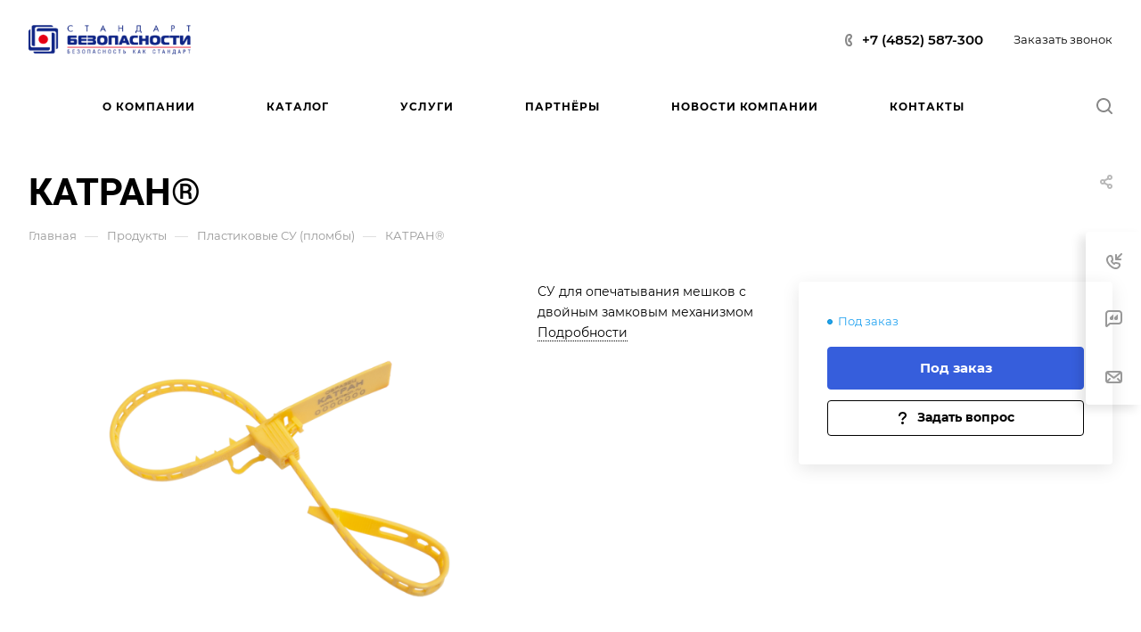

--- FILE ---
content_type: application/javascript
request_url: https://silpro.ru/bitrix/templates/aspro-allcorp3/js/setTheme.php?site_id=s1&site_dir=/
body_size: 16816
content:
var arAsproOptions = window[solutionName] = ({
    SOLUTION_ID: 'aspro.allcorp3',
    SOLUTION_NAME: 'allcorp3',
    SITE_DIR: '/',
    SITE_ID: 's1',
    SITE_ADDRESS: 'silpro.ru',
    SITE_TEMPLATE_PATH: '/bitrix/templates/aspro-allcorp3',
    FORM: ({
        ASK_FORM_ID: 'ASK',
        SERVICES_FORM_ID: 'SERVICES',
        FEEDBACK_FORM_ID: 'FEEDBACK',
        CALLBACK_FORM_ID: 'CALLBACK',
        RESUME_FORM_ID: 'RESUME',
        TOORDER_FORM_ID: 'TOORDER'
    }),
    THEME: {'THEME_SWITCHER':'N','BASE_COLOR':'13','BASE_COLOR_CUSTOM':'000003','USE_MORE_COLOR':'N','MORE_COLOR':'8','MORE_COLOR_CUSTOM':'1976d2','COLORED_LOGO':'N','LOGO_IMAGE':'/upload/CAllcorp3/697/2ml12reqbrgihzn9x4zbow0gz2nbpbv1.png','LOGO_IMAGE_WHITE':'','FAVICON_IMAGE':'','APPLE_TOUCH_ICON_IMAGE':'/include/apple-touch-icon.png','THEME_VIEW_COLOR':'DEFAULT','PAGE_WIDTH':'2','FONT_STYLE':'10','TITLE_FONT':'Y','TITLE_FONT_STYLE_':'','TITLE_FONT_STYLE':'ROBOTO','SELF_HOSTED_FONTS':'Y','CUSTOM_FONT':'','MAX_DEPTH_MENU':'4','MAX_VISIBLE_ITEMS_MENU':'10','LEFT_BLOCK':'normal','SIDE_MENU':'LEFT','SHOW_DROPDOWN_CALLBACK':'HEADER,FOOTER,MEGA_MENU','SHOW_DROPDOWN_EMAIL':'HEADER,FOOTER,MEGA_MENU','SHOW_DROPDOWN_ADDRESS':'HEADER,FOOTER,MEGA_MENU','SHOW_DROPDOWN_SCHEDULE':'HEADER,FOOTER,MEGA_MENU','SHOW_DROPDOWN_SOCIAL':'HEADER,FOOTER,MEGA_MENU','TYPE_SEARCH':'fixed','ROUND_ELEMENTS':'N','FONT_BUTTONS':'LOWER','PAGE_TITLE':'1','PAGE_TITLE_POSITION':'LEFT','SHOW_BREADCRUMBS_SUBSECTIONS':'NO','H1_STYLE':'1','STICKY_SIDEBAR':'Y','SCROLLTOTOP_TYPE':'ROUND_COLOR','SCROLLTOTOP_POSITION':'PADDING','SCROLLTOTOP_POSITION_RIGHT':'','SCROLLTOTOP_POSITION_BOTTOM':'','SITE_SELECTOR_NAME':'FROM_LANG','SITES_SHOW_IN_SELECTOR':'s1','USE_LAZY_LOAD':'Y','HIDE_SITE_NAME_TITLE':'Y','COLORED_SECTION_ICON':'Y','CAPTCHA_FORM_TYPE':'N','PHONE_MASK':'+7 (999) 999-99-99','VALIDATE_PHONE_MASK':'^[+][0-9] [(][0-9]{3}[)] [0-9]{3}[-][0-9]{2}[-][0-9]{2}$','DATE_FORMAT':'DOT','VALIDATE_FILE_EXT':'png|jpg|jpeg|gif|doc|docx|xls|xlsx|txt|pdf|odt|rtf','SHOW_LICENCE':'Y','LICENCE_CHECKED_':'N','LICENCE_TYPE_':'BITRIX','LICENCE_TEXT_':'Я согласен на обработку персональных данных','AGREEMENT_':'','AGREEMENT_USE_UNIQUE_':'N','AGREEMENT_SUBSCRIBE_':'DEFAULT','AGREEMENT_REGISTRATION_':'DEFAULT','LICENCE_CHECKED':'N','LICENCE_TYPE':'SOLUTION','LICENCE_TEXT':'Я согласен на обработку персональных данных','AGREEMENT':'1','AGREEMENT_USE_UNIQUE':'N','AGREEMENT_SUBSCRIBE':'DEFAULT','AGREEMENT_REGISTRATION':'DEFAULT','SHOW_OFFER':'N','OFFER_CHECKED_':'N','OFFER_CHECKED':'N','CAPTCHA_TYPE':'BITRIX','CAPTCHA_SERVICE_EXCLUDE_PAGES':'','CAPTCHA_ON_SUBSCRIBE':'N','GOOGLE_RECAPTCHA_VERSION':'2','GOOGLE_RECAPTCHA_PUBLIC_KEY':'','GOOGLE_RECAPTCHA_PRIVATE_KEY':'','GOOGLE_RECAPTCHA_MIN_SCORE':'0.5','GOOGLE_RECAPTCHA_COLOR':'LIGHT','GOOGLE_RECAPTCHA_SIZE':'NORMAL','GOOGLE_RECAPTCHA_SHOW_LOGO':'Y','GOOGLE_RECAPTCHA_BADGE':'BOTTOMRIGHT','YANDEX_SMARTCAPTCHA_PUBLIC_KEY':'','YANDEX_SMARTCAPTCHA_PRIVATE_KEY':'','YANDEX_SMARTCAPTCHA_SIZE':'NORMAL','YANDEX_SMARTCAPTCHA_SHOW_SHIELD':'Y','YANDEX_SMARTCAPTCHA_SHIELD_POSITION':'BOTTOM-RIGHT','API_TOKEN_YOUTUBE':'','CHANNEL_ID_YOUTUBE':'','PLAYLIST_ID_YOUTUBE':'','SORT_YOUTUBE':'date','TITLE_VIDEO_YOUTUBE':'Видеоотзывы','RIGHT_TITLE_YOUTUBE':'Все видео','CHANNEL_ID_RUTUBE':'','SORT_RUTUBE':'date','TITLE_VIDEO_RUTUBE':'Видеоотзывы','RIGHT_TITLE_RUTUBE':'Все видео','VK_API_METHOD':'ID','VK_API_CLIENT_ID_':'','API_TOKEN_VK_':'','VK_API_CLIENT_ID':'','API_TOKEN_VK':'','GROUP_ID_VK':'1','VK_TITLE_BLOCK':'Мы ВКонтакте','VK_TITLE_ALL_BLOCK':'Все публикации','VK_TEXT_LENGTH':'800','TITLE_VIDEO_VK':'Видеоотзывы','RIGHT_TITLE_VK':'Все видео','API_TOKEN_INSTAGRAMM':'','INSTAGRAMM_TITLE_BLOCK':'Мы в Instagram','INSTAGRAMM_TITLE_ALL_BLOCK':'Все публикации','INSTAGRAMM_TEXT_LENGTH':'800','INDEX_TYPE':'index1','DELIMITER_BIG_BANNER_INDEX_index1':'N','FON_BIG_BANNER_INDEX_index1':'N','index1_BIG_BANNER_INDEX_TEMPLATE':'type_4','index1_BIG_BANNER_INDEX_WIDE_TEXT_type_1':'Y','index1_BIG_BANNER_INDEX_HEIGHT_BANNER_type_1':'HIGH','index1_BIG_BANNER_INDEX_NO_OFFSET_BANNER_type_2':'N','index1_BIG_BANNER_INDEX_HEIGHT_BANNER_type_2':'HIGH','index1_BIG_BANNER_INDEX_NARROW_BANNER_type_3':'N','index1_BIG_BANNER_INDEX_NO_OFFSET_BANNER_type_3':'N','index1_BIG_BANNER_INDEX_HEIGHT_BANNER_type_3':'HIGH','index1_BIG_BANNER_INDEX_NARROW_BANNER_type_4':'N','index1_BIG_BANNER_INDEX_NO_OFFSET_BANNER_type_4':'Y','index1_BIG_BANNER_INDEX_WIDE_TEXT_type_4':'N','index1_BIG_BANNER_INDEX_HEIGHT_BANNER_type_4':'LOW','index1_BIG_BANNER_INDEX_NARROW_BANNER_type_5':'N','index1_BIG_BANNER_INDEX_NO_OFFSET_BANNER_type_5':'N','index1_BIG_BANNER_INDEX_HEIGHT_BANNER_type_5':'HIGH','DELIMITER_TIZERS_index1':'Y','FON_TIZERS_index1':'Y','TOP_OFFSET_TIZERS_index1':'80','BOTTOM_OFFSET_TIZERS_index1':'80','IMAGES_TIZERS_index1':'TEXT','index1_TIZERS_TEMPLATE':'type_1','index1_TIZERS_ELEMENTS_COUNT_type_1':'4','index1_TIZERS_LINES_COUNT_type_1':'1','index1_TIZERS_IMAGES_POSITION_type_1':'LEFT','index1_TIZERS_WIDE_type_2':'N','index1_TIZERS_ITEMS_OFFSET_type_2':'N','index1_TIZERS_ELEMENTS_COUNT_type_2':'4','index1_TIZERS_LINES_COUNT_type_2':'1','DELIMITER_CATALOG_SECTIONS_index1':'N','FON_CATALOG_SECTIONS_index1':'N','TOP_OFFSET_CATALOG_SECTIONS_index1':'80','BOTTOM_OFFSET_CATALOG_SECTIONS_index1':'N','SHOW_TITLE_CATALOG_SECTIONS_index1':'Y','TITLE_POSITION_CATALOG_SECTIONS_index1':'NORMAL','index1_CATALOG_SECTIONS_TEMPLATE':'type_1','index1_CATALOG_SECTIONS_WIDE_type_1':'N','index1_CATALOG_SECTIONS_ITEMS_OFFSET_type_1':'Y','index1_CATALOG_SECTIONS_ELEMENTS_COUNT_type_1':'4','index1_CATALOG_SECTIONS_LINES_COUNT_type_1':'2','index1_CATALOG_SECTIONS_TEXT_POSITION_type_1':'BG','index1_CATALOG_SECTIONS_SHOW_BLOCKS_type_1':'DESCRIPTION','index1_CATALOG_SECTIONS_WIDE_type_2':'N','index1_CATALOG_SECTIONS_ITEMS_OFFSET_type_2':'Y','index1_CATALOG_SECTIONS_ELEMENTS_COUNT_type_2':'3','index1_CATALOG_SECTIONS_LINES_COUNT_type_2':'ALL','index1_CATALOG_SECTIONS_IMAGES_type_2':'ROUND_PICTURES','index1_CATALOG_SECTIONS_IMAGE_POSITION_type_2':'RIGHT','index1_CATALOG_SECTIONS_SHOW_BLOCKS_type_2':'DESCRIPTION','DELIMITER_CATALOG_TAB_index1':'Y','FON_CATALOG_TAB_index1':'N','TOP_OFFSET_CATALOG_TAB_index1':'80','BOTTOM_OFFSET_CATALOG_TAB_index1':'80','SHOW_TITLE_CATALOG_TAB_index1':'Y','index1_CATALOG_TAB_TEMPLATE':'type_1','index1_CATALOG_TAB_WIDE_type_1':'N','index1_CATALOG_TAB_TEXT_CENTER_type_1':'N','index1_CATALOG_TAB_ITEMS_OFFSET_type_1':'Y','index1_CATALOG_TAB_IMG_CORNER_type_1':'N','index1_CATALOG_TAB_ELEMENTS_COUNT_type_1':'4','index1_CATALOG_TAB_LINES_COUNT_type_1':'1','index1_CATALOG_TAB_WIDE_type_2':'N','index1_CATALOG_TAB_ITEMS_OFFSET_type_2':'Y','index1_CATALOG_TAB_LINES_COUNT_type_2':'2','index1_CATALOG_TAB_IMAGES_POSITION_type_2':'RANDOM','DELIMITER_YOUTUBE_index1':'N','FON_YOUTUBE_index1':'N','TOP_OFFSET_YOUTUBE_index1':'80','BOTTOM_OFFSET_YOUTUBE_index1':'80','SHOW_TITLE_YOUTUBE_index1':'Y','TITLE_POSITION_YOUTUBE_index1':'NORMAL','index1_YOUTUBE_TEMPLATE':'type_1','index1_YOUTUBE_ITEMS_OFFSET_type_1':'N','index1_YOUTUBE_WIDE_type_1':'N','index1_YOUTUBE_ELEMENTS_COUNT_type_1':'3','DELIMITER_RUTUBE_index1':'Y','FON_RUTUBE_index1':'N','TOP_OFFSET_RUTUBE_index1':'80','BOTTOM_OFFSET_RUTUBE_index1':'80','SHOW_TITLE_RUTUBE_index1':'Y','TITLE_POSITION_RUTUBE_index1':'NORMAL','index1_RUTUBE_TEMPLATE':'type_1','index1_RUTUBE_ITEMS_OFFSET_type_1':'Y','index1_RUTUBE_WIDE_type_1':'N','index1_RUTUBE_ELEMENTS_COUNT_type_1':'4','DELIMITER_VK_VIDEO_index1':'Y','FON_VK_VIDEO_index1':'N','TOP_OFFSET_VK_VIDEO_index1':'80','BOTTOM_OFFSET_VK_VIDEO_index1':'80','SHOW_TITLE_VK_VIDEO_index1':'Y','TITLE_POSITION_VK_VIDEO_index1':'NORMAL','index1_VK_VIDEO_TEMPLATE':'type_1','index1_VK_VIDEO_ITEMS_OFFSET_type_1':'Y','index1_VK_VIDEO_WIDE_type_1':'N','index1_VK_VIDEO_ELEMENTS_COUNT_type_1':'4','DELIMITER_TARIFFS_index1':'Y','FON_TARIFFS_index1':'Y','TOP_OFFSET_TARIFFS_index1':'80','BOTTOM_OFFSET_TARIFFS_index1':'80','SHOW_TITLE_TARIFFS_index1':'Y','TITLE_POSITION_TARIFFS_index1':'NORMAL','TABS_TARIFFS_index1':'INSIDE','index1_TARIFFS_TEMPLATE':'type_1','index1_TARIFFS_WIDE_type_1':'N','index1_TARIFFS_ITEMS_OFFSET_type_1':'Y','index1_TARIFFS_WIDE_type_2':'N','index1_TARIFFS_ITEMS_OFFSET_type_2':'N','index1_TARIFFS_IMAGES_type_2':'ROUND_PICTURES','index1_TARIFFS_WIDE_type_3':'N','index1_TARIFFS_ITEMS_OFFSET_type_3':'N','index1_TARIFFS_IMAGES_type_3':'ROUND_PICTURES','DELIMITER_MIDDLE_ADV_index1':'N','FON_MIDDLE_ADV_index1':'N','TOP_OFFSET_MIDDLE_ADV_index1':'80','BOTTOM_OFFSET_MIDDLE_ADV_index1':'N','index1_MIDDLE_ADV_TEMPLATE':'type_1','index1_MIDDLE_ADV_WIDE_type_1':'N','index1_MIDDLE_ADV_ITEMS_OFFSET_type_1':'Y','index1_MIDDLE_ADV_TEXT_CENTER_type_1':'Y','index1_MIDDLE_ADV_SHORT_BLOCK_type_1':'N','index1_MIDDLE_ADV_ELEMENTS_COUNT_type_1':'2','index1_MIDDLE_ADV_LINES_COUNT_type_1':'1','index1_MIDDLE_ADV_TEXT_POSITION_type_1':'BG','index1_MIDDLE_ADV_WIDE_type_2':'N','index1_MIDDLE_ADV_ITEMS_OFFSET_type_2':'Y','index1_MIDDLE_ADV_TEXT_CENTER_type_2':'Y','index1_MIDDLE_ADV_SHORT_BLOCK_type_2':'Y','DELIMITER_SALE_index1':'Y','FON_SALE_index1':'N','TOP_OFFSET_SALE_index1':'80','BOTTOM_OFFSET_SALE_index1':'80','SHOW_TITLE_SALE_index1':'Y','TITLE_POSITION_SALE_index1':'NORMAL','index1_SALE_TEMPLATE':'type_1','index1_SALE_WIDE_type_1':'N','index1_SALE_ITEMS_OFFSET_type_1':'Y','index1_SALE_LINES_COUNT_type_1':'SHOW_MORE','index1_SALE_WIDE_type_2':'N','index1_SALE_ITEMS_OFFSET_type_2':'Y','index1_SALE_ELEMENTS_COUNT_type_2':'4','index1_SALE_LINES_COUNT_type_2':'SHOW_MORE','index1_SALE_WIDE_type_3':'N','index1_SALE_ITEMS_OFFSET_type_3':'Y','index1_SALE_ELEMENTS_COUNT_type_3':'4','index1_SALE_LINES_COUNT_type_3':'SHOW_MORE','index1_SALE_IMAGE_POSITION_type_3':'TOP','DELIMITER_NEWS_index1':'N','FON_NEWS_index1':'Y','TOP_OFFSET_NEWS_index1':'80','BOTTOM_OFFSET_NEWS_index1':'80','SHOW_TITLE_NEWS_index1':'Y','TITLE_POSITION_NEWS_index1':'NORMAL','index1_NEWS_TEMPLATE':'type_1','index1_NEWS_ITEMS_OFFSET_type_1':'Y','index1_NEWS_ELEMENTS_COUNT_type_1':'4','index1_NEWS_LINES_COUNT_type_1':'SHOW_MORE','index1_NEWS_ITEMS_OFFSET_type_2':'Y','index1_NEWS_LINES_COUNT_type_2':'1','index1_NEWS_ITEMS_OFFSET_type_3':'Y','index1_NEWS_ELEMENTS_COUNT_type_3':'3','index1_NEWS_LINES_COUNT_type_3':'SHOW_MORE','DELIMITER_BOTTOM_BANNERS_index1':'N','FON_BOTTOM_BANNERS_index1':'Y','TOP_OFFSET_BOTTOM_BANNERS_index1':'N','BOTTOM_OFFSET_BOTTOM_BANNERS_index1':'N','index1_BOTTOM_BANNERS_TEMPLATE':'type_2','index1_BOTTOM_BANNERS_WIDE_type_1':'Y','index1_BOTTOM_BANNERS_ITEMS_OFFSET_type_1':'N','index1_BOTTOM_BANNERS_WIDE_type_2':'Y','index1_BOTTOM_BANNERS_ITEMS_OFFSET_type_2':'Y','index1_BOTTOM_BANNERS_LINES_COUNT_type_2':'1','DELIMITER_SERVICES_index1':'Y','FON_SERVICES_index1':'Y','TOP_OFFSET_SERVICES_index1':'80','BOTTOM_OFFSET_SERVICES_index1':'80','SHOW_TITLE_SERVICES_index1':'Y','TITLE_POSITION_SERVICES_index1':'NORMAL','index1_SERVICES_TEMPLATE':'type_3','index1_SERVICES_WIDE_type_1':'N','index1_SERVICES_ITEMS_OFFSET_type_1':'Y','index1_SERVICES_ELEMENTS_COUNT_type_1':'4','index1_SERVICES_LINES_COUNT_type_1':'1','index1_SERVICES_IMAGES_type_1':'ROUND_PICTURES','index1_SERVICES_ITEMS_TYPE_type_1':'ELEMENTS','index1_SERVICES_WIDE_type_2':'N','index1_SERVICES_ITEMS_OFFSET_type_2':'Y','index1_SERVICES_ELEMENTS_COUNT_type_2':'4','index1_SERVICES_LINES_COUNT_type_2':'1','index1_SERVICES_ITEMS_TYPE_type_2':'ELEMENTS','index1_SERVICES_WIDE_type_3':'N','index1_SERVICES_IMAGE_POSITION_type_3':'SIDE','DELIMITER_STAFF_index1':'Y','FON_STAFF_index1':'N','TOP_OFFSET_STAFF_index1':'80','BOTTOM_OFFSET_STAFF_index1':'80','SHOW_TITLE_STAFF_index1':'Y','TITLE_POSITION_STAFF_index1':'NORMAL','index1_STAFF_TEMPLATE':'type_1','index1_STAFF_WIDE_type_1':'N','index1_STAFF_ITEMS_OFFSET_type_1':'Y','index1_STAFF_SHOW_NEXT_type_1':'Y','index1_STAFF_ELEMENTS_COUNT_type_1':'4','index1_STAFF_WIDE_type_2':'N','index1_STAFF_ITEMS_OFFSET_type_2':'N','index1_STAFF_SHOW_NEXT_type_2':'N','index1_STAFF_WIDE_type_4':'N','index1_STAFF_ITEMS_OFFSET_type_4':'N','index1_STAFF_SHOW_NEXT_type_4':'N','DELIMITER_REVIEWS_index1':'N','FON_REVIEWS_index1':'N','TOP_OFFSET_REVIEWS_index1':'80','BOTTOM_OFFSET_REVIEWS_index1':'N','SHOW_TITLE_REVIEWS_index1':'N','TITLE_POSITION_REVIEWS_index1':'NORMAL','index1_REVIEWS_TEMPLATE':'type_1','index1_REVIEWS_SHOW_NEXT_type_2':'N','index1_REVIEWS_WIDE_type_3':'N','index1_REVIEWS_ITEMS_OFFSET_type_3':'N','index1_REVIEWS_SHOW_NEXT_type_3':'N','index1_REVIEWS_ELEMENTS_COUNT_type_3':'2','index1_REVIEWS_WIDE_type_4':'N','index1_REVIEWS_ITEMS_OFFSET_type_4':'N','index1_REVIEWS_SHOW_NEXT_type_4':'N','index1_REVIEWS_ELEMENTS_COUNT_type_4':'2','DELIMITER_FLOAT_BANNERS_index1':'Y','FON_FLOAT_BANNERS_index1':'N','TOP_OFFSET_FLOAT_BANNERS_index1':'80','BOTTOM_OFFSET_FLOAT_BANNERS_index1':'80','index1_FLOAT_BANNERS_TEMPLATE':'type_1','index1_FLOAT_BANNERS_WIDE_type_1':'Y','index1_FLOAT_BANNERS_ITEMS_OFFSET_type_1':'Y','index1_FLOAT_BANNERS_LINES_COUNT_type_1':'1','index1_FLOAT_BANNERS_WIDE_type_2':'N','index1_FLOAT_BANNERS_ITEMS_OFFSET_type_2':'Y','index1_FLOAT_BANNERS_ELEMENTS_COUNT_type_2':'2','index1_FLOAT_BANNERS_LINES_COUNT_type_2':'1','index1_FLOAT_BANNERS_WIDE_type_3':'N','index1_FLOAT_BANNERS_ITEMS_OFFSET_type_3':'Y','index1_FLOAT_BANNERS_LINES_COUNT_type_3':'1','DELIMITER_BLOG_index1':'Y','FON_BLOG_index1':'Y','TOP_OFFSET_BLOG_index1':'80','BOTTOM_OFFSET_BLOG_index1':'80','SHOW_TITLE_BLOG_index1':'Y','TITLE_POSITION_BLOG_index1':'NORMAL','index1_BLOG_TEMPLATE':'type_1','index1_BLOG_WIDE_type_1':'N','index1_BLOG_ITEMS_OFFSET_type_1':'Y','index1_BLOG_ELEMENTS_COUNT_type_1':'4','index1_BLOG_LINES_COUNT_type_1':'SHOW_MORE','index1_BLOG_WIDE_type_2':'N','index1_BLOG_ITEMS_OFFSET_type_2':'Y','index1_BLOG_LINES_COUNT_type_2':'1','DELIMITER_PROJECTS_index1':'Y','FON_PROJECTS_index1':'N','TOP_OFFSET_PROJECTS_index1':'80','BOTTOM_OFFSET_PROJECTS_index1':'80','SHOW_TITLE_PROJECTS_index1':'Y','TITLE_POSITION_PROJECTS_index1':'NORMAL','index1_PROJECTS_TEMPLATE':'type_2','index1_PROJECTS_WIDE_type_1':'N','index1_PROJECTS_ITEMS_OFFSET_type_1':'Y','index1_PROJECTS_ELEMENTS_COUNT_type_1':'2','index1_PROJECTS_LINES_COUNT_type_1':'SHOW_MORE','index1_PROJECTS_WIDE_type_2':'N','index1_PROJECTS_ITEMS_OFFSET_type_2':'Y','index1_PROJECTS_ITEMS_OFFSET_type_3':'Y','DELIMITER_GALLERY_index1':'Y','FON_GALLERY_index1':'N','TOP_OFFSET_GALLERY_index1':'80','BOTTOM_OFFSET_GALLERY_index1':'80','SHOW_TITLE_GALLERY_index1':'Y','TITLE_POSITION_GALLERY_index1':'NORMAL','index1_GALLERY_TEMPLATE':'type_1','index1_GALLERY_WIDE_type_1':'N','index1_GALLERY_ITEMS_OFFSET_type_1':'Y','index1_GALLERY_ELEMENTS_COUNT_type_1':'3','index1_GALLERY_LINES_COUNT_type_1':'1','index1_GALLERY_ITEMS_TYPE_type_1':'ALBUM','index1_GALLERY_ITEMS_OFFSET_type_2':'Y','index1_GALLERY_SHOW_NEXT_type_2':'N','index1_GALLERY_ELEMENTS_COUNT_type_2':'3','index1_GALLERY_ITEMS_TYPE_type_2':'ALBUM','DELIMITER_MAPS_index1':'Y','FON_MAPS_index1':'N','TOP_OFFSET_MAPS_index1':'80','BOTTOM_OFFSET_MAPS_index1':'80','SHOW_TITLE_MAPS_index1':'Y','TITLE_POSITION_MAPS_index1':'NORMAL','index1_MAPS_TEMPLATE':'type_1','index1_MAPS_WIDE_type_1':'N','index1_MAPS_OFFSET_type_1':'N','index1_MAPS_WIDE_type_2':'N','index1_MAPS_OFFSET_type_2':'N','DELIMITER_FAQS_index1':'Y','FON_FAQS_index1':'Y','TOP_OFFSET_FAQS_index1':'80','BOTTOM_OFFSET_FAQS_index1':'80','index1_FAQS_TEMPLATE':'type_1','index1_FAQS_SHOW_TITLE_type_2':'Y','index1_FAQS_TITLE_POSITION_type_2':'NORMAL','DELIMITER_COMPANY_TEXT_index1':'Y','FON_COMPANY_TEXT_index1':'N','TOP_OFFSET_COMPANY_TEXT_index1':'80','BOTTOM_OFFSET_COMPANY_TEXT_index1':'80','index1_COMPANY_TEXT_TEMPLATE':'type_1','index1_COMPANY_TEXT_IMAGE_WIDE_type_1':'N','index1_COMPANY_TEXT_IMAGE_OFFSET_type_1':'N','index1_COMPANY_TEXT_IMAGES_TIZERS_type_1':'ICONS','index1_COMPANY_TEXT_IMAGE_WIDE_type_2':'N','index1_COMPANY_TEXT_POSITION_IMAGE_BLOCK_type_2':'RIGHT','index1_COMPANY_TEXT_IMAGES_TIZERS_type_3':'ICONS','DELIMITER_BRANDS_index1':'Y','FON_BRANDS_index1':'Y','TOP_OFFSET_BRANDS_index1':'80','BOTTOM_OFFSET_BRANDS_index1':'80','SHOW_TITLE_BRANDS_index1':'Y','TITLE_POSITION_BRANDS_index1':'NORMAL','index1_BRANDS_TEMPLATE':'type_1','index1_BRANDS_WIDE_type_1':'N','index1_BRANDS_ITEMS_OFFSET_type_1':'N','index1_BRANDS_ITEMS_BORDER_type_1':'Y','index1_BRANDS_LINES_COUNT_type_1':'1','index1_BRANDS_WIDE_type_2':'N','DELIMITER_FORMS_index1':'Y','FON_FORMS_index1':'N','TOP_OFFSET_FORMS_index1':'130','BOTTOM_OFFSET_FORMS_index1':'130','index1_FORMS_TEMPLATE':'type_1','index1_FORMS_CENTERED_type_1':'N','index1_FORMS_LIGHT_TEXT_type_1':'N','index1_FORMS_LIGHTEN_DARKEN_type_1':'N','index1_FORMS_WIDE_type_2':'N','index1_FORMS_POSITION_IMAGE_type_2':'RIGHT','index1_FORMS_NO_IMAGE_type_3':'Y','DELIMITER_INSTAGRAMM_index1':'Y','FON_INSTAGRAMM_index1':'N','TOP_OFFSET_INSTAGRAMM_index1':'80','BOTTOM_OFFSET_INSTAGRAMM_index1':'80','SHOW_TITLE_INSTAGRAMM_index1':'Y','TITLE_POSITION_INSTAGRAMM_index1':'NORMAL','index1_INSTAGRAMM_TEMPLATE':'type_1','index1_INSTAGRAMM_WIDE_type_1':'N','index1_INSTAGRAMM_ITEMS_OFFSET_type_1':'Y','index1_INSTAGRAMM_ELEMENTS_COUNT_type_1':'4','index1_INSTAGRAMM_LINES_COUNT_type_1':'1','index1_INSTAGRAMM_WIDE_type_2':'N','index1_INSTAGRAMM_ITEMS_OFFSET_type_2':'Y','DELIMITER_VK_index1':'N','FON_VK_index1':'N','TOP_OFFSET_VK_index1':'N','BOTTOM_OFFSET_VK_index1':'N','SHOW_TITLE_VK_index1':'N','TITLE_POSITION_VK_index1':'N','index1_VK_TEMPLATE':'type_1','index1_VK_WIDE_type_1':'N','index1_VK_ELEMENTS_COUNT_type_1':'4','DELIMITER_CUSTOM_TEXT_index1':'N','FON_CUSTOM_TEXT_index1':'N','TOP_OFFSET_CUSTOM_TEXT_index1':'80','BOTTOM_OFFSET_CUSTOM_TEXT_index1':'80','index1_CUSTOM_TEXT_TEMPLATE':'','SORT_ORDER_INDEX_TYPE_index1':'BIG_BANNER_INDEX,TIZERS,NEWS,COMPANY_TEXT,MAPS,CATALOG_SECTIONS,CATALOG_TAB,TARIFFS,MIDDLE_ADV,SALE,BOTTOM_BANNERS,SERVICES,STAFF,REVIEWS,FLOAT_BANNERS,BLOG,PROJECTS,GALLERY,FAQS,BRANDS,FORMS,INSTAGRAMM,CUSTOM_TEXT,YOUTUBE,VK_VIDEO,RUTUBE','BIGBANNER_ANIMATIONTYPE':'SLIDE_HORIZONTAL','BIGBANNER_SLIDESSHOWSPEED':'5000','BIGBANNER_ANIMATIONSPEED':'600','BIGBANNER_HIDEONNARROW':'N','PARTNERSBANNER_SLIDESSHOWSPEED':'5000','PARTNERSBANNER_ANIMATIONSPEED':'600','TOP_MENU_FIXED':'Y','HEADER_FIXED_':'2','HEADER_FIXED_TOGGLE_MEGA_MENU_1':'Y','HEADER_FIXED_TOGGLE_MEGA_MENU_POSITION_1':'N','HEADER_FIXED_TOGGLE_PHONE_1':'Y','HEADER_FIXED_TOGGLE_SEARCH_1':'Y','HEADER_FIXED_TOGGLE_LANG_1':'Y','HEADER_FIXED_TOGGLE_BUTTON_1':'Y','HEADER_FIXED_TOGGLE_EYED_1':'N','HEADER_FIXED_TOGGLE_MEGA_MENU_2':'Y','HEADER_FIXED_TOGGLE_MEGA_MENU_POSITION_2':'N','HEADER_FIXED_TOGGLE_PHONE_2':'Y','HEADER_FIXED_TOGGLE_CALLBACK_2':'Y','HEADER_FIXED_TOGGLE_LANG_2':'N','HEADER_FIXED_TOGGLE_SEARCH_2':'Y','HEADER_FIXED_TOGGLE_BUTTON_2':'Y','HEADER_FIXED_TOGGLE_EYED_2':'N','HEADER_FIXED_TOGGLE_MEGA_MENU_3':'Y','HEADER_FIXED_TOGGLE_MEGA_MENU_POSITION_3':'N','HEADER_FIXED_TOGGLE_PHONE_3':'Y','HEADER_FIXED_TOGGLE_CALLBACK_3':'Y','HEADER_FIXED_TOGGLE_SEARCH_3':'Y','HEADER_FIXED_TOGGLE_LANG_3':'N','HEADER_FIXED_TOGGLE_BUTTON_3':'Y','HEADER_FIXED_TOGGLE_EYED_3':'N','HEADER_FIXED':'1','HEADER_TYPE':'5','HEADER_NARROW_1':'Y','HEADER_MARGIN_1':'Y','HEADER_FON_1':'N','HEADER_TOGGLE_MEGA_MENU_1':'Y','HEADER_TOGGLE_MEGA_MENU_POSITION_1':'N','HEADER_TOGGLE_SLOGAN_1':'N','HEADER_TOGGLE_PHONE_1':'Y','HEADER_TOGGLE_CALLBACK_1':'N','HEADER_TOGGLE_SEARCH_1':'Y','HEADER_TOGGLE_ADDRESS_1':'Y','HEADER_TOGGLE_SOCIAL_1':'Y','HEADER_TOGGLE_LANG_1':'Y','HEADER_TOGGLE_THEME_SELECTOR_1':'N','HEADER_TOGGLE_BUTTON_1':'Y','HEADER_TOGGLE_EYED_1':'N','HEADER_NARROW_2':'N','HEADER_MARGIN_2':'N','HEADER_FON_2':'N','HEADER_TOGGLE_MEGA_MENU_2':'Y','HEADER_TOGGLE_MEGA_MENU_POSITION_2':'N','HEADER_TOGGLE_SLOGAN_2':'Y','HEADER_TOGGLE_PHONE_2':'Y','HEADER_TOGGLE_CALLBACK_2':'Y','HEADER_TOGGLE_SEARCH_2':'Y','HEADER_TOGGLE_SOCIAL_2':'Y','HEADER_TOGGLE_LANG_2':'N','HEADER_TOGGLE_THEME_SELECTOR_2':'N','HEADER_TOGGLE_BUTTON_2':'Y','HEADER_TOGGLE_EYED_2':'N','HEADER_MARGIN_3':'N','HEADER_FON_3':'N','HEADER_TOGGLE_MEGA_MENU_3':'Y','HEADER_TOGGLE_SLOGAN_3':'Y','HEADER_TOGGLE_ADDRESS_3':'Y','HEADER_TOGGLE_PHONE_3':'Y','HEADER_TOGGLE_CALLBACK_3':'Y','HEADER_TOGGLE_SEARCH_3':'Y','HEADER_TOGGLE_LANG_3':'N','HEADER_TOGGLE_THEME_SELECTOR_3':'N','HEADER_TOGGLE_BUTTON_3':'Y','HEADER_TOGGLE_EYED_3':'N','HEADER_MARGIN_4':'N','HEADER_FON_4':'N','HEADER_TOGGLE_MEGA_MENU_4':'Y','HEADER_TOGGLE_SLOGAN_4':'Y','HEADER_TOGGLE_PHONE_4':'Y','HEADER_TOGGLE_CALLBACK_4':'Y','HEADER_TOGGLE_SEARCH_4':'Y','HEADER_TOGGLE_LANG_4':'N','HEADER_TOGGLE_THEME_SELECTOR_4':'N','HEADER_TOGGLE_BUTTON_4':'Y','HEADER_TOGGLE_EYED_4':'N','HEADER_LOGO_POSITION_5':'TOP','HEADER_NARROW_5':'Y','HEADER_MARGIN_5':'N','HEADER_FON_5':'N','LOGO_CENTERED_5':'N','HEADER_TOGGLE_MEGA_MENU_5':'N','HEADER_TOGGLE_SLOGAN_5':'Y','HEADER_TOGGLE_PHONE_5':'Y','HEADER_TOGGLE_CALLBACK_5':'Y','HEADER_TOGGLE_SEARCH_5':'Y','HEADER_TOGGLE_LANG_5':'N','HEADER_TOGGLE_THEME_SELECTOR_5':'N','HEADER_TOGGLE_BUTTON_5':'N','HEADER_TOGGLE_EYED_5':'N','HEADER_LOGO_POSITION_6':'TOP','HEADER_NARROW_6':'N','HEADER_MARGIN_6':'N','HEADER_FON_6':'N','HEADER_TOGGLE_MEGA_MENU_6':'Y','HEADER_TOGGLE_SLOGAN_6':'Y','HEADER_TOGGLE_PHONE_6':'Y','HEADER_TOGGLE_CALLBACK_6':'Y','HEADER_TOGGLE_SEARCH_6':'Y','HEADER_TOGGLE_LANG_6':'N','HEADER_TOGGLE_THEME_SELECTOR_6':'N','HEADER_TOGGLE_BUTTON_6':'Y','HEADER_TOGGLE_EYED_6':'N','HEADER_NARROW_7':'N','HEADER_TOGGLE_MEGA_MENU_7':'Y','HEADER_TOGGLE_MEGA_MENU_POSITION_7':'N','HEADER_TOGGLE_SLOGAN_7':'Y','HEADER_TOGGLE_PHONE_7':'Y','HEADER_TOGGLE_SEARCH_7':'Y','HEADER_TOGGLE_LANG_7':'N','HEADER_TOGGLE_THEME_SELECTOR_7':'N','HEADER_TOGGLE_BUTTON_7':'Y','HEADER_TOGGLE_EYED_7':'N','HEADER_NARROW_8':'N','HEADER_MARGIN_8':'N','HEADER_FON_8':'N','HEADER_TOGGLE_MEGA_MENU_8':'Y','HEADER_TOGGLE_MEGA_MENU_POSITION_8':'N','HEADER_TOGGLE_PHONE_8':'Y','HEADER_TOGGLE_SEARCH_8':'Y','HEADER_TOGGLE_LANG_8':'N','HEADER_TOGGLE_THEME_SELECTOR_8':'N','HEADER_TOGGLE_BUTTON_8':'Y','HEADER_TOGGLE_EYED_8':'N','HEADER_NARROW_9':'N','HEADER_MARGIN_9':'N','HEADER_FON_9':'N','HEADER_TOGGLE_MEGA_MENU_9':'Y','HEADER_TOGGLE_MEGA_MENU_POSITION_9':'N','HEADER_TOGGLE_SLOGAN_9':'Y','HEADER_TOGGLE_PHONE_9':'Y','HEADER_TOGGLE_SEARCH_9':'Y','HEADER_TOGGLE_BUTTON_9':'Y','HEADER_TOGGLE_LANG_9':'N','HEADER_TOGGLE_THEME_SELECTOR_9':'N','HEADER_TOGGLE_EYED_9':'N','HEADER_NARROW_10':'N','HEADER_MARGIN_10':'N','HEADER_FON_10':'N','LOGO_CENTERED_10':'N','HEADER_TOGGLE_MEGA_MENU_10':'Y','HEADER_TOGGLE_MEGA_MENU_POSITION_10':'N','HEADER_TOGGLE_SLOGAN_10':'Y','HEADER_TOGGLE_PHONE_10':'Y','HEADER_TOGGLE_CALLBACK_10':'Y','HEADER_TOGGLE_SEARCH_10':'Y','HEADER_TOGGLE_LANG_10':'N','HEADER_TOGGLE_THEME_SELECTOR_10':'N','HEADER_TOGGLE_BUTTON_10':'Y','HEADER_TOGGLE_EYED_10':'N','HEADER_NARROW_11':'N','HEADER_TOGGLE_MEGA_MENU_11':'Y','HEADER_TOGGLE_MEGA_MENU_POSITION_11':'N','HEADER_TOGGLE_PHONE_11':'Y','HEADER_TOGGLE_CALLBACK_11':'Y','HEADER_TOGGLE_SEARCH_11':'Y','HEADER_TOGGLE_LANG_11':'N','HEADER_TOGGLE_THEME_SELECTOR_11':'N','HEADER_TOGGLE_BUTTON_11':'Y','HEADER_TOGGLE_EYED_11':'N','HEADER_LOGO_POSITION_12':'LEFT','HEADER_TOGGLE_MEGA_MENU_12':'Y','HEADER_TOGGLE_ADDRESS_12':'Y','HEADER_TOGGLE_SOCIAL_12':'Y','HEADER_TOGGLE_SLOGAN_12':'Y','HEADER_TOGGLE_PHONE_12':'Y','HEADER_TOGGLE_CALLBACK_12':'Y','HEADER_TOGGLE_SEARCH_12':'Y','HEADER_TOGGLE_LANG_12':'N','HEADER_TOGGLE_THEME_SELECTOR_12':'N','HEADER_TOGGLE_BUTTON_12':'Y','HEADER_TOGGLE_EYED_12':'N','HEADER_PHONES_array_PHONE_VALUE_0':'+7 (4852) 587-300','HEADER_PHONES_array_PHONE_HREF_0':'tel:+74852587300','HEADER_PHONES_array_PHONE_ICON_0':'','HEADER_PHONES_array_PHONE_DESCRIPTION_0':'','HEADER_PHONES_array_PHONE_VALUE_1':'','HEADER_PHONES_array_PHONE_HREF_1':'','HEADER_PHONES_array_PHONE_ICON_1':'','HEADER_PHONES_array_PHONE_DESCRIPTION_1':'','HEADER_PHONES':'1','MEGA_MENU_TYPE':'1','REPLACE_TYPE_':'REPLACE','REPLACE_TYPE':'REPLACE','SHOW_RIGHT_SIDE':'Y','MENU_LOWERCASE':'N','TOP_MENU_COLOR':'LIGHT BG_NONE','MENU_COLOR':'LIGHT','NLO_MENU':'N','IMAGES_WIDE_MENU':'PICTURES','IMAGES_WIDE_MENU_POSITION':'LEFT','WIDE_MENU_CONTENT':'CHILDS','CHILDS_VIEW_':'ROWS','CHILDS_VIEW':'ROWS','CLICK_TO_SHOW_4DEPTH':'Y','USE_REGIONALITY':'N','REGIONALITY_TYPE_':'ONE_DOMAIN','REGIONALITY_VIEW_':'POPUP_REGIONS','REGIONALITY_CONFIRM_':'NORMAL','REGIONALITY_SEARCH_ROW_':'N','REGIONALITY_SEARCH_ROW_NOTE_':'N','SHOW_REGION_CONTACT_':'N','REGIONALITY_FILTER_ITEM_':'N','REGIONALITY_FILTER_ITEM_NOTE_':'N','REGIONALITY_FILTER_CATALOG_':'Y','REGIONALITY_FILTER_CATALOG_NOTE_':'N','REGIONALITY_TYPE':'ONE_DOMAIN','REGIONALITY_VIEW':'POPUP_REGIONS','REGIONALITY_CONFIRM':'TOP','REGIONALITY_SEARCH_ROW':'N','REGIONALITY_SEARCH_ROW_NOTE':'N','SHOW_REGION_CONTACT':'N','REGIONALITY_FILTER_ITEM':'N','REGIONALITY_FILTER_ITEM_NOTE':'N','REGIONALITY_FILTER_CATALOG':'Y','REGIONALITY_FILTER_CATALOG_NOTE':'N','CATALOG_PAGE_URL':'/catalog/','COMPARE_PAGE_URL':'/catalog/compare.php','BASKET_PAGE_URL':'/cart/','ORDER_PAGE_URL':'/cart/order/','PERSONAL_PAGE_URL':'/cabinet/','SUBSCRIBE_PAGE_URL':'/cabinet/subscribe/','EXPRESSION_ADDTOBASKET_BUTTON_DEFAULT':'В корзину','EXPRESSION_ADDEDTOBASKET_BUTTON_DEFAULT':'В корзине','EXPRESSION_READ_MORE_OFFERS_DEFAULT':'Подробнее','EXPRESSION_ORDER_BUTTON':'Под заказ','EXPRESSION_ORDER_TEXT':'Наши менеджеры обязательно свяжутся с вами и уточнят условия заказа','EXPRESSION_ONE_CLICK_BUY_TEXT':'Купить в 1 клик','EXPRESSION_FOR_FAST_VIEW':'Быстрый просмотр','ORDER_VIEW':'N','ORDER_BASKET_VIEW_':'HEADER','SHOW_BASKET_PRINT_':'Y','PAY_SYSTEM_':'NOT','ORDER_BASKET_VIEW':'HEADER','SHOW_BASKET_PRINT':'Y','PAY_SYSTEM':'NOT','CATALOG_IBLOCK_ID':'16','CATALOG_PROPERTY_CODE':'','CATALOG_SKU_IBLOCK_ID':'304','CATALOG_COMPARE':'N','SHOW_ONE_CLICK_BUY':'Y','USE_FAST_VIEW_PAGE_DETAIL':'fast_view_1','REPLACE_NOIMAGE_WITH_SECTION_PICTURE':'N','SHOW_CATALOG_GALLERY_IN_LIST':'Y','MAX_GALLERY_ITEMS_':'5','GALLERY_PROPERTY_CODE_':'PHOTOS','MAX_GALLERY_ITEMS':'5','GALLERY_PROPERTY_CODE':'PHOTOS','VIEW_LINKED_GOODS':'catalog_slider','ELEMENTS_IMG_TYPE':'normal','COUNT_LINKED_GOODS':'20','LEFT_BLOCK_CATALOG_ROOT':'Y','SECTIONS_TYPE_VIEW_CATALOG':'sections_1','SECTIONS_ITEMS_OFFSET_CATALOG_sections_1':'Y','SECTIONS_ELEMENTS_COUNT_CATALOG_sections_1':'4','SECTIONS_TEXT_POSITION_CATALOG_sections_1':'BOTTOM','SECTIONS_ITEMS_OFFSET_CATALOG_sections_2':'Y','SECTIONS_ELEMENTS_COUNT_CATALOG_sections_2':'3','SECTIONS_IMAGES_CATALOG_sections_2':'ROUND_PICTURES','SECTIONS_IMAGE_POSITION_CATALOG_sections_2':'RIGHT','SECTIONS_ITEMS_OFFSET_CATALOG_sections_3':'Y','SECTIONS_IMAGES_CATALOG_sections_3':'ROUND_PICTURES','SECTIONS_IMAGE_POSITION_CATALOG_sections_3':'RIGHT','LEFT_BLOCK_CATALOG_SECTIONS':'Y','SECTION_TYPE_VIEW_CATALOG':'section_1','SECTION_ITEMS_OFFSET_CATALOG_section_1':'Y','SECTION_IMAGES_CATALOG_section_1':'ROUND_PICTURES','SECTION_ITEMS_OFFSET_CATALOG_section_2':'Y','SECTION_ELEMENTS_COUNT_CATALOG_section_2':'4','SECTION_TEXT_POSITION_CATALOG_section_2':'BOTTOM','SECTION_ITEMS_OFFSET_CATALOG_section_3':'Y','SECTION_ELEMENTS_COUNT_CATALOG_section_3':'3','SECTION_IMAGES_CATALOG_section_3':'ROUND_PICTURES','SECTION_IMAGE_POSITION_CATALOG_section_3':'RIGHT','SECTION_ITEMS_OFFSET_CATALOG_section_4':'Y','SECTION_IMAGES_CATALOG_section_4':'ROUND_PICTURES','SECTION_IMAGE_POSITION_CATALOG_section_4':'RIGHT','ELEMENTS_CATALOG_PAGE':'list_elements_1','ELEMENTS_TABLE_TYPE_VIEW':'catalog_table','SECTION_ITEM_LIST_OFFSET_CATALOG_catalog_table':'Y','SECTION_ITEM_LIST_IMG_CORNER_catalog_table':'N','SECTION_ITEM_LIST_TEXT_CENTER_catalog_table':'N','ELEMENTS_LIST_TYPE_VIEW':'catalog_list','ELEMENTS_PRICE_TYPE_VIEW':'catalog_price','SHOW_PROPS_BLOCK':'N','SHOW_TABLE_PROPS':'NOT','SHOW_SMARTFILTER':'Y','FILTER_VIEW_':'VERTICAL','FILTER_VIEW':'COMPACT','SHOW_SECTION_DESCRIPTION':'BOTH','TOP_SECTION_DESCRIPTION_POSITION':'UF_TOP_SEO','BOTTOM_SECTION_DESCRIPTION_POSITION':'DESCRIPTION','USE_PRIORITY_SECTION_DESCRIPTION_SOURCE':'N','PRIORITY_SECTION_DESCRIPTION_SOURCE':'SMARTSEO,SOTBIT_SEOMETA,IBLOCK','LEFT_BLOCK_CATALOG_DETAIL':'N','CATALOG_PAGE_DETAIL':'element_1custom','CATALOG_PAGE_DETAIL_GALLERY_SIZE':'454px','CATALOG_PAGE_DETAIL_THUMBS':'horizontal','USE_DETAIL_TABS':'N','GRUPPER_PROPS':'NOT','ASPRO_GRUPPER_PROPS_IBLOCK_ID_':'','ASPRO_GRUPPER_PROPS_IBLOCK_ID':'','CATALOG_PAGE_DETAIL_SKU':'TYPE_1','CATALOG_OID':'oid','CHANGE_TITLE_ITEM_LIST':'N','CHANGE_TITLE_ITEM_DETAIL':'N','CATALOG_SKU_TREE_PROPERTY_CODE':'COLOR,DIAMETER,DLINA,VYLET_STRELY,THICKNESS_STEEL,WIDTH','CATALOG_SKU_PROPERTY_CODE':'FORM_ORDER,STATUS,ARTICLE,PRICE_CURRENCY,PRICE,PRICEOLD,ECONOMY,COLOR,GOST,DLINA,VYLET_STRELY,MARK_STEEL,WIDTH','LEFT_BLOCK_SERVICES_ROOT':'Y','SECTIONS_TYPE_VIEW_SERVICES':'sections_2','SECTIONS_ITEMS_OFFSET_SERVICES_sections_1':'Y','SECTIONS_ELEMENTS_COUNT_SERVICES_sections_1':'2','SECTIONS_ITEMS_OFFSET_SERVICES_sections_2':'Y','SECTIONS_ELEMENTS_COUNT_SERVICES_sections_2':'2','SECTIONS_IMAGES_SERVICES_sections_2':'TRANSPARENT_PICTURES','SECTIONS_ITEMS_OFFSET_SERVICES_sections_3':'Y','SECTIONS_IMAGES_SERVICES_sections_3':'ROUND_PICTURES','SECTIONS_IMAGE_POSITION_SERVICES_sections_3':'RIGHT','LEFT_BLOCK_SERVICES_SECTIONS':'Y','SECTION_TYPE_VIEW_SERVICES':'section_2','SECTION_ITEMS_OFFSET_SERVICES_section_1':'Y','SECTION_ELEMENTS_COUNT_SERVICES_section_1':'2','SECTION_ITEMS_OFFSET_SERVICES_section_2':'Y','SECTION_ELEMENTS_COUNT_SERVICES_section_2':'4','SECTION_IMAGES_SERVICES_section_2':'TRANSPARENT_PICTURES','SECTION_ITEMS_OFFSET_SERVICES_section_3':'Y','SECTION_IMAGES_SERVICES_section_3':'ROUND_PICTURES','SECTION_IMAGE_POSITION_SERVICES_section_3':'RIGHT','ELEMENTS_PAGE_SERVICES':'list_elements_2','ELEMENTS_OFFSET_SERVICES_list_elements_1':'Y','ELEMENTS_COUNT_SERVICES_list_elements_1':'2','ELEMENTS_OFFSET_SERVICES_list_elements_2':'Y','ELEMENTS_COUNT_SERVICES_list_elements_2':'4','ELEMENTS_IMAGES_SERVICES_list_elements_2':'ROUND_PICTURES','ELEMENTS_OFFSET_SERVICES_list_elements_3':'Y','ELEMENTS_IMAGES_SERVICES_list_elements_3':'ROUND_PICTURES','ELEMENTS_IMAGE_POSITION_SERVICES_list_elements_3':'RIGHT','LEFT_BLOCK_SERVICES_DETAIL':'N','SERVICES_PAGE_DETAIL':'element_1','USE_DETAIL_TABS_SERVICES':'N','DETAIL_LINKED_PROJECTS':'list','PROJECT_PAGE_LEFT_BLOCK':'N','SHOW_PROJECTS_MAP':'Y','PROJECTS_SHOW_HEAD_BLOCK':'Y','SHOW_HEAD_BLOCK_TYPE_':'years_links','SHOW_HEAD_BLOCK_TYPE':'sections_mix','PROJECTS_PAGE':'list_elements_1','ELEMENTS_OFFSET_PROJECT_list_elements_1':'Y','ELEMENTS_COUNT_PROJECT_list_elements_1':'3','ELEMENTS_OFFSET_PROJECT_list_elements_2':'Y','ELEMENTS_OFFSET_PROJECT_list_elements_3':'Y','ELEMENTS_IMAGE_POSITION_PROJECT_list_elements_3':'LEFT','PROJECT_DETAIL_LEFT_BLOCK':'N','SHOW_PROJECTS_MAP_DETAIL':'Y','PROJECTS_PAGE_DETAIL':'element_1','USE_DETAIL_TABS_PROJECTS':'Y','TARIFFS_USE_DETAIL':'Y','TARIFFS_DEFAULT_PRICE_KEY':'DEFAULT','TARIFFS_DEFAULT_ITEM_NAME':'','TARIFFS_DEFAULT_FALLBACK':'LAST','DETAIL_LINKED_TARIFFS':'type_2','LINKED_OFFSET_TARIFFS_type_1':'N','LINKED_OFFSET_TARIFFS_type_2':'N','LINKED_IMAGES_TARIFFS_type_2':'ROUND_PICTURES','LINKED_OFFSET_TARIFFS_type_3':'N','LINKED_IMAGES_TARIFFS_type_3':'ROUND_PICTURES','LEFT_BLOCK_TARIFFS_ROOT':'N','SECTIONS_TYPE_VIEW_TARIFFS':'sections_1','SECTIONS_ITEMS_OFFSET_TARIFFS_sections_1':'Y','SECTIONS_ELEMENTS_COUNT_TARIFFS_sections_1':'2','SECTIONS_IMAGES_TARIFFS_sections_1':'ROUND_PICTURES','SECTIONS_IMAGE_POSITION_TARIFFS_sections_1':'LEFT','LEFT_BLOCK_TARIFFS_SECTIONS':'N','SECTION_TYPE_VIEW_TARIFFS':'section_1','SECTION_ITEMS_OFFSET_TARIFFS_section_1':'Y','SECTION_ELEMENTS_COUNT_TARIFFS_section_1':'2','SECTION_IMAGES_TARIFFS_section_1':'ROUND_PICTURES','SECTION_IMAGE_POSITION_TARIFFS_section_1':'LEFT','ELEMENTS_PAGE_TARIFFS':'list_elements_1','ELEMENTS_OFFSET_TARIFFS_list_elements_1':'Y','ELEMENTS_OFFSET_TARIFFS_list_elements_2':'N','ELEMENTS_IMAGES_TARIFFS_list_elements_2':'ROUND_PICTURES','ELEMENTS_OFFSET_TARIFFS_list_elements_3':'N','ELEMENTS_IMAGES_TARIFFS_list_elements_3':'ROUND_PICTURES','LEFT_BLOCK_TARIFFS_DETAIL':'N','USE_DETAIL_TABS_TARIFFS':'Y','GALLERY_LIST_PAGE':'list_elements_1','ELEMENTS_OFFSET_GALLERY_list_elements_1':'Y','ELEMENTS_COUNT_GALLERY_list_elements_1':'3','ITEMS_TYPE_GALLERY_list_elements_1':'ALBUM','GALLERY_DETAIL_PAGE':'element_2','PAGE_CONTACTS':'1','CONTACTS_USE_FEEDBACK':'Y','CONTACTS_USE_MAP':'Y','CONTACTS_USE_TABS':'N','CONTACTS_TYPE_MAP':'YANDEX','BLOG_PAGE_LEFT_BLOCK':'Y','LEFT_BLOCK_BLOG_DETAIL':'Y','BLOG_PAGE':'list_elements_1','ELEMENTS_OFFSET_BLOG_list_elements_1':'Y','ELEMENTS_COUNT_BLOG_list_elements_1':'4','ELEMENTS_OFFSET_BLOG_list_elements_2':'Y','ELEMENTS_OFFSET_BLOG_list_elements_3':'Y','ELEMENTS_IMAGE_POSITION_BLOG_list_elements_3':'LEFT','LANDINGS_PAGE':'list_elements_1','ELEMENTS_OFFSET_LANDING_list_elements_1':'Y','ELEMENTS_IMAGE_POSITION_LANDING_list_elements_1':'LEFT','SALE_PAGE_LEFT_BLOCK':'N','LEFT_BLOCK_SALE_DETAIL':'N','SALE_PAGE':'list_elements_2','ELEMENTS_OFFSET_SALE_list_elements_1':'Y','ELEMENTS_OFFSET_SALE_list_elements_2':'Y','ELEMENTS_COUNT_SALE_list_elements_2':'3','ELEMENTS_OFFSET_SALE_list_elements_3':'Y','ELEMENTS_COUNT_SALE_list_elements_3':'3','ELEMENTS_IMAGE_POSITION_SALE_list_elements_3':'TOP','ELEMENTS_OFFSET_SALE_list_elements_4':'Y','ELEMENTS_IMAGE_POSITION_SALE_list_elements_4':'LEFT','NEWS_PAGE_LEFT_BLOCK':'Y','LEFT_BLOCK_NEWS_DETAIL':'Y','NEWS_PAGE':'list_elements_2','ELEMENTS_OFFSET_NEWS_list_elements_1':'Y','ELEMENTS_COUNT_NEWS_list_elements_1':'3','ELEMENTS_OFFSET_NEWS_list_elements_2':'Y','ELEMENTS_OFFSET_NEWS_list_elements_3':'Y','ELEMENTS_IMAGE_POSITION_NEWS_list_elements_3':'LEFT','STAFF_PAGE':'list_elements_1','DETAIL_LINKED_STAFF':'list','PARTNERS_PAGE':'list_elements_3','ELEMENTS_OFFSET_PARTNER_list_elements_1':'Y','ELEMENTS_OFFSET_PARTNER_list_elements_2':'N','ELEMENTS_OFFSET_PARTNER_list_elements_3':'Y','BRANDS_PAGE':'list_elements_1','ELEMENTS_OFFSET_BRAND_list_elements_1':'Y','ELEMENTS_OFFSET_BRAND_list_elements_2':'Y','BRANDS_DETAIL_PAGE':'element_1','VACANCY_PAGE':'list_elements_1','LICENSES_PAGE':'list_elements_2','DOCS_PAGE':'list_elements_2','FOOTER_TYPE':'3','FOOTER_COLOR_1':'DARK','FOOTER_TOGGLE_SUBSCRIBE_1':'Y','FOOTER_TOGGLE_PHONE_1':'Y','FOOTER_TOGGLE_CALLBACK_1':'N','FOOTER_TOGGLE_EMAIL_1':'Y','FOOTER_TOGGLE_ADDRESS_1':'Y','FOOTER_TOGGLE_SOCIAL_1':'Y','FOOTER_TOGGLE_LANG_1':'Y','FOOTER_TOGGLE_PAY_SYSTEMS_1':'Y','FOOTER_TOGGLE_DEVELOPER_1':'Y','FOOTER_TOGGLE_DEVELOPER_PARTNER_1':'N','FOOTER_TOGGLE_EYED_1':'N','FOOTER_TOGGLE_SITEMAP_1':'N','FOOTER_COLOR_2':'DARK','FOOTER_TOGGLE_SUBSCRIBE_2':'Y','FOOTER_TOGGLE_PHONE_2':'Y','FOOTER_TOGGLE_CALLBACK_2':'Y','FOOTER_TOGGLE_EMAIL_2':'Y','FOOTER_TOGGLE_ADDRESS_2':'Y','FOOTER_TOGGLE_SOCIAL_2':'Y','FOOTER_TOGGLE_LANG_2':'N','FOOTER_TOGGLE_PAY_SYSTEMS_2':'Y','FOOTER_TOGGLE_DEVELOPER_2':'Y','FOOTER_TOGGLE_DEVELOPER_PARTNER_2':'N','FOOTER_TOGGLE_EYED_2':'N','FOOTER_TOGGLE_SITEMAP_2':'N','FOOTER_COLOR_3':'LIGHT','FOOTER_TOGGLE_SUBSCRIBE_3':'N','FOOTER_TOGGLE_PHONE_3':'Y','FOOTER_TOGGLE_CALLBACK_3':'Y','FOOTER_TOGGLE_EMAIL_3':'Y','FOOTER_TOGGLE_ADDRESS_3':'N','FOOTER_TOGGLE_SOCIAL_3':'N','FOOTER_TOGGLE_LANG_3':'N','FOOTER_TOGGLE_PAY_SYSTEMS_3':'N','FOOTER_TOGGLE_DEVELOPER_3':'N','FOOTER_TOGGLE_DEVELOPER_PARTNER_3':'N','FOOTER_TOGGLE_EYED_3':'N','FOOTER_TOGGLE_SITEMAP_3':'N','FOOTER_COLOR_4':'DARK','FOOTER_TOGGLE_SUBSCRIBE_4':'Y','FOOTER_TOGGLE_PHONE_4':'Y','FOOTER_TOGGLE_CALLBACK_4':'Y','FOOTER_TOGGLE_EMAIL_4':'Y','FOOTER_TOGGLE_ADDRESS_4':'Y','FOOTER_TOGGLE_SOCIAL_4':'Y','FOOTER_TOGGLE_LANG_4':'N','FOOTER_TOGGLE_PAY_SYSTEMS_4':'Y','FOOTER_TOGGLE_DEVELOPER_4':'Y','FOOTER_TOGGLE_DEVELOPER_PARTNER_4':'N','FOOTER_TOGGLE_EYED_4':'N','FOOTER_TOGGLE_SITEMAP_4':'N','CALLBACK_SIDE_BUTTON':'Y','QUESTION_SIDE_BUTTON':'Y','REVIEWS_SIDE_BUTTON':'Y','ADV_TOP_HEADER':'N','ADV_TOP_UNDERHEADER':'N','ADV_SIDE':'Y','ADV_CONTENT_TOP':'N','ADV_CONTENT_BOTTOM':'N','ADV_FOOTER':'N','USE_BITRIX_FORM':'Y','EXPRESS_BUTTON_ACTION':'FORM','EXPRESS_BUTTON_TITLE':'Подать заявку','EXPRESS_BUTTON_FORM':'aspro_allcorp3_question','EXPRESS_BUTTON_LINK':'','EXPRESS_BUTTON_CLASS':'btn-default','EXPRESS_BUTTON_CUSTOM_CLASS':'btn-default','EXPRESS_BUTTON_ATR_array_ATR_NAME_0':'','EXPRESS_BUTTON_ATR_array_ATR_VALUE_0':'','EXPRESS_BUTTON_ATR':'0','HEADER_MOBILE_FIXED':'Y','HEADER_MOBILE_SHOW_':'ALWAYS','HEADER_MOBILE_SHOW':'ALWAYS','HEADER_MOBILE':'1','HEADER_MOBILE_COLOR_1':'WHITE','HEADER_MOBILE_TOGGLE_BURGER_1':'Y','HEADER_MOBILE_TOGGLE_BURGER_POSITION_1':'N','HEADER_MOBILE_TOGGLE_PHONE_1':'Y','HEADER_MOBILE_TOGGLE_CALLBACK_1':'Y','HEADER_MOBILE_TOGGLE_SEARCH_1':'Y','HEADER_MOBILE_MENU':'1','MOBILE_MENU_TOGGLE_THEME_SELECTOR_1':'N','MOBILE_MENU_TOGGLE_PHONE_1':'Y','MOBILE_MENU_TOGGLE_CALLBACK_1':'Y','MOBILE_MENU_TOGGLE_EMAIL_1':'Y','MOBILE_MENU_TOGGLE_ADDRESS_1':'Y','MOBILE_MENU_TOGGLE_SCHEDULE_1':'Y','MOBILE_MENU_TOGGLE_SOCIAL_1':'Y','MOBILE_MENU_TOGGLE_LANG_1':'Y','MOBILE_MENU_TOGGLE_LANG_UP_1':'N','MOBILE_MENU_TOGGLE_BUTTON_1':'Y','MOBILE_MENU_TOGGLE_REGION_UP_1':'N','MOBILE_MENU_TOGGLE_PERSONAL_UP_1':'N','MOBILE_MENU_TOGGLE_COMPARE_UP_1':'N','MOBILE_MENU_TOGGLE_CART_UP_1':'N','MOBILE_MENU_TOGGLE_WIDGET_1':'Y','HEADER_MOBILE_MENU_OPEN':'1','BIGBANNER_MOBILE':'1','COMPACT_FOOTER_MOBILE':'Y','MOBILE_LIST_SECTIONS_COMPACT_IN_SECTIONS':'N','MOBILE_LIST_ELEMENTS_COMPACT_IN_SECTIONS':'N','BOTTOM_ICONS_PANEL':'Y','CABINET':'N','PERSONAL_ONEFIO_':'Y','LOGIN_EQUAL_EMAIL_':'Y','PERSONAL_ONEFIO':'Y','LOGIN_EQUAL_EMAIL':'Y','JQUERY_VERSION':'2','CATALOG_CACHEABLE_PARAMS':'','USE_OWL_GALLERY':'Y','YA_GOALS':'N','YA_COUNTER_ID_':'','USE_FORMS_GOALS_':'COMMON','USE_SALE_GOALS_':'Y','USE_DEBUG_GOALS_':'N','YA_COUNTER_ID':'','USE_FORMS_GOALS':'COMMON','USE_SALE_GOALS':'Y','USE_DEBUG_GOALS':'N','SOCIAL_VK':'','SOCIAL_RUTUBE':'','SOCIAL_FACEBOOK':'','SOCIAL_TWITTER':'','SOCIAL_INSTAGRAM':'','SOCIAL_TELEGRAM':'','SOCIAL_YOUTUBE':'','SOCIAL_ODNOKLASSNIKI':'','SOCIAL_MAIL':'','SOCIAL_TIKTOK':'','SOCIAL_ZEN':'','SOCIAL_PINTEREST':'','SOCIAL_SNAPCHAT':'','SOCIAL_LINKEDIN':'','SOCIAL_VIBER':'','SOCIAL_VIBER_CUSTOM_DESKTOP':'','SOCIAL_VIBER_CUSTOM_MOBILE':'','SOCIAL_WHATS':'','SOCIAL_WHATS_TEXT':'','SOCIAL_WHATS_CUSTOM':'','WIDGET_SIDE_BUTTON':'N','WIDGET_TYPE_':'type_1','WIDGET_TITLE_':'Произвольный виджет','WIDGET_DESCRIPTION_':'','WIDGET_ICON_':'a:0:{}','WIDGET_OPEN_':'SLIDE','WIDGET_WIDTH_':'wide','WIDGET_TYPE':'type_1','WIDGET_TITLE':'Произвольный виджет','WIDGET_DESCRIPTION':'','WIDGET_ICON':'a:0:{}','WIDGET_OPEN':'SLIDE','WIDGET_WIDTH':'wide','index1_BIG_BANNER_INDEX':'Y','index1_TIZERS':'Y','index1_CATALOG_SECTIONS':'N','index1_CATALOG_TAB':'N','index1_YOUTUBE':'N','index1_TARIFFS':'N','index1_MIDDLE_ADV':'N','index1_SALE':'N','index1_NEWS':'Y','index1_BOTTOM_BANNERS':'N','index1_SERVICES':'N','index1_STAFF':'N','index1_REVIEWS':'N','index1_FLOAT_BANNERS':'N','index1_BLOG':'N','index1_PROJECTS':'N','index1_GALLERY':'N','index1_MAPS':'Y','index1_FAQS':'N','index1_COMPANY_TEXT':'Y','index1_BRANDS':'N','index1_FORMS':'N','index1_INSTAGRAMM':'N','index1_VK':'N','index1_CUSTOM_TEXT':'N','index1_VK_VIDEO':'N','index1_RUTUBE':'N','LICENCE_DETAIL_TEXT_NOTE_':'','AGREEMENT_FORMS_NOTE_':'','LICENCE_DETAIL_TEXT_NOTE':'','AGREEMENT_FORMS_NOTE':'','OFFER_TEXT_':'','OFFER_DETAIL_TEXT_NOTE_':'','OFFER_TEXT':'','OFFER_DETAIL_TEXT_NOTE':'','VK_API_APP_NOTE_':'','VK_API_APP_NOTE':'','HEADER_FIXED_TOGGLE_PERSONAL_1':'','HEADER_FIXED_TOGGLE_COMPARE_1':'','HEADER_FIXED_TOGGLE_CART_1':'','HEADER_FIXED_TOGGLE_PERSONAL_2':'','HEADER_FIXED_TOGGLE_COMPARE_2':'','HEADER_FIXED_TOGGLE_CART_2':'','HEADER_FIXED_TOGGLE_PERSONAL_3':'','HEADER_FIXED_TOGGLE_COMPARE_3':'','HEADER_FIXED_TOGGLE_CART_3':'','HEADER_TOGGLE_PERSONAL_1':'','HEADER_TOGGLE_COMPARE_1':'','HEADER_TOGGLE_CART_1':'','HEADER_TOGGLE_PERSONAL_2':'','HEADER_TOGGLE_COMPARE_2':'','HEADER_TOGGLE_CART_2':'','HEADER_TOGGLE_PERSONAL_3':'','HEADER_TOGGLE_COMPARE_3':'','HEADER_TOGGLE_CART_3':'','HEADER_TOGGLE_PERSONAL_4':'','HEADER_TOGGLE_COMPARE_4':'','HEADER_TOGGLE_CART_4':'','HEADER_TOGGLE_PERSONAL_5':'','HEADER_TOGGLE_COMPARE_5':'','HEADER_TOGGLE_CART_5':'','HEADER_TOGGLE_PERSONAL_6':'','HEADER_TOGGLE_COMPARE_6':'','HEADER_TOGGLE_CART_6':'','HEADER_TOGGLE_PERSONAL_7':'','HEADER_TOGGLE_COMPARE_7':'','HEADER_TOGGLE_CART_7':'','HEADER_TOGGLE_PERSONAL_8':'','HEADER_TOGGLE_COMPARE_8':'','HEADER_TOGGLE_CART_8':'','HEADER_TOGGLE_PERSONAL_9':'','HEADER_TOGGLE_COMPARE_9':'','HEADER_TOGGLE_CART_9':'','HEADER_TOGGLE_PERSONAL_10':'','HEADER_TOGGLE_COMPARE_10':'','HEADER_TOGGLE_CART_10':'','HEADER_TOGGLE_PERSONAL_11':'','HEADER_TOGGLE_COMPARE_11':'','HEADER_TOGGLE_CART_11':'','HEADER_TOGGLE_PERSONAL_12':'','HEADER_TOGGLE_COMPARE_12':'','HEADER_TOGGLE_CART_12':'','BASKET_BACK_BUTTON':'','CATALOG_PAGE_BACK_BUTTON':'','HEADER_MOBILE_TOGGLE_PERSONAL_1':'','HEADER_MOBILE_TOGGLE_CART_1':'','MOBILE_MENU_TOGGLE_REGION_1':'','MOBILE_MENU_TOGGLE_PERSONAL_1':'','MOBILE_MENU_TOGGLE_COMPARE_1':'','MOBILE_MENU_TOGGLE_CART_1':'','LK_BACK_BUTTON':'','GOALS_NOTE_':'','GOALS_NOTE':'','WIDGET_CODE_':'','WIDGET_CODE':'','DATE_MASK':'dd.mm.yyyy','DATE_PLACEHOLDER':'дд.мм.гггг','VALIDATE_DATE_MASK':'^[0-9]{1,2}\\.[0-9]{1,2}\\.[0-9]{4}$','DATETIME_MASK':'dd.mm.yyyy HH:MM','DATETIME_PLACEHOLDER':'дд.мм.гггг чч:мм','VALIDATE_DATETIME_MASK':'^[0-9]{1,2}\\.[0-9]{1,2}\\.[0-9]{4} [0-9]{1,2}\\:[0-9]{1,2}$','INSTAGRAMM_INDEX':'Y','IS_BASKET_PAGE':false,'IS_ORDER_PAGE':false},
    PRESETS: {'VALUE':false,'LIST':{'498':{'ID':'498','TITLE':'Универсальный','DESCRIPTION':'','PREVIEW_PICTURE':'/bitrix/images/aspro.allcorp3/themes/preset_498_preview.jpg','DETAIL_PICTURE':'/bitrix/images/aspro.allcorp3/themes/preset_498_detail.jpg','BANNER_INDEX':'0','OPTIONS':{'BASE_COLOR':'13','BASE_COLOR_CUSTOM':'000003','USE_MORE_COLOR':'N','THEME_VIEW_COLOR':'DEFAULT','PAGE_WIDTH':'2','FONT_STYLE':'10','TITLE_FONT':{'VALUE':'Y','DEPENDENT_PARAMS':{'TITLE_FONT_STYLE':'ROBOTO'}},'SELF_HOSTED_FONTS':'Y','MAX_DEPTH_MENU':'4','LEFT_BLOCK':'normal','SIDE_MENU':'LEFT','TYPE_SEARCH':'fixed','ROUND_ELEMENTS':'N','FONT_BUTTONS':'LOWER','PAGE_TITLE':'1','PAGE_TITLE_POSITION':'LEFT','H1_STYLE':'1','STICKY_SIDEBAR':'Y','SHOW_LICENCE':{'VALUE':'Y','DEPENDENT_PARAMS':[]},'INDEX_TYPE':{'VALUE':'index1','SUB_PARAMS':{'BIG_BANNER_INDEX':{'INDEX_BLOCK_OPTIONS':{'TOP':{'DELIMITER':'N','FON':'N'}},'VALUE':'Y','TEMPLATE':'type_1','ADDITIONAL_OPTIONS':{'WIDE_TEXT':'Y','HEIGHT_BANNER':'HIGH'}},'TIZERS':{'INDEX_BLOCK_OPTIONS':{'TOP':{'DELIMITER':'Y','FON':'Y'},'BOTTOM':{'TOP_OFFSET':'80','BOTTOM_OFFSET':'80','IMAGES':'ICONS'}},'VALUE':'Y','TEMPLATE':'type_1','ADDITIONAL_OPTIONS':{'ELEMENTS_COUNT':'4','LINES_COUNT':'1','IMAGES_POSITION':'LEFT'}},'CATALOG_SECTIONS':{'INDEX_BLOCK_OPTIONS':{'TOP':{'DELIMITER':'N','FON':'N'},'BOTTOM':{'TOP_OFFSET':'80','BOTTOM_OFFSET':'N','SHOW_TITLE':'Y','TITLE_POSITION':'NORMAL'}},'VALUE':'Y','TEMPLATE':'type_1','ADDITIONAL_OPTIONS':{'WIDE':'N','ITEMS_OFFSET':'Y','ELEMENTS_COUNT':'4','LINES_COUNT':'2','TEXT_POSITION':'BG','SHOW_BLOCKS':'DESCRIPTION'}},'CATALOG_TAB':{'INDEX_BLOCK_OPTIONS':{'TOP':{'DELIMITER':'Y','FON':'N'},'BOTTOM':{'TOP_OFFSET':'80','BOTTOM_OFFSET':'80','SHOW_TITLE':'Y'}},'VALUE':'Y','TEMPLATE':'type_1','ADDITIONAL_OPTIONS':{'WIDE':'N','TEXT_CENTER':'N','ITEMS_OFFSET':'Y','IMG_CORNER':'N','ELEMENTS_COUNT':'4','LINES_COUNT':'1'}},'TARIFFS':{'INDEX_BLOCK_OPTIONS':{'TOP':{'DELIMITER':'Y','FON':'Y'},'BOTTOM':{'TOP_OFFSET':'80','BOTTOM_OFFSET':'80','SHOW_TITLE':'Y','TITLE_POSITION':'NORMAL','TABS':'INSIDE'}},'VALUE':'Y','TEMPLATE':'type_1','ADDITIONAL_OPTIONS':{'WIDE':'N','ITEMS_OFFSET':'Y'}},'MIDDLE_ADV':{'INDEX_BLOCK_OPTIONS':{'TOP':{'DELIMITER':'N','FON':'N'},'BOTTOM':{'TOP_OFFSET':'80','BOTTOM_OFFSET':'N'}},'VALUE':'Y','TEMPLATE':'type_1','ADDITIONAL_OPTIONS':{'WIDE':'N','ITEMS_OFFSET':'Y','TEXT_CENTER':'Y','SHORT_BLOCK':'N','ELEMENTS_COUNT':'2','LINES_COUNT':'1','TEXT_POSITION':'BG'}},'SALE':{'INDEX_BLOCK_OPTIONS':{'TOP':{'DELIMITER':'Y','FON':'N'},'BOTTOM':{'TOP_OFFSET':'80','BOTTOM_OFFSET':'80','SHOW_TITLE':'Y','TITLE_POSITION':'NORMAL'}},'VALUE':'Y','TEMPLATE':'type_1','ADDITIONAL_OPTIONS':{'WIDE':'N','ITEMS_OFFSET':'Y','LINES_COUNT':'SHOW_MORE'}},'NEWS':{'INDEX_BLOCK_OPTIONS':{'TOP':{'DELIMITER':'N','FON':'Y'},'BOTTOM':{'TOP_OFFSET':'80','BOTTOM_OFFSET':'80','SHOW_TITLE':'Y','TITLE_POSITION':'NORMAL'}},'VALUE':'Y','TEMPLATE':'type_1','ADDITIONAL_OPTIONS':{'ITEMS_OFFSET':'Y','ELEMENTS_COUNT':'4','LINES_COUNT':'SHOW_MORE'}},'BOTTOM_BANNERS':{'INDEX_BLOCK_OPTIONS':{'TOP':{'DELIMITER':'N','FON':'Y'},'BOTTOM':{'TOP_OFFSET':'N','BOTTOM_OFFSET':'N'}},'VALUE':'Y','TEMPLATE':'type_2','ADDITIONAL_OPTIONS':{'WIDE':'Y','ITEMS_OFFSET':'Y','LINES_COUNT':'1'}},'SERVICES':{'INDEX_BLOCK_OPTIONS':{'TOP':{'DELIMITER':'Y','FON':'Y'},'BOTTOM':{'TOP_OFFSET':'80','BOTTOM_OFFSET':'80','SHOW_TITLE':'Y','TITLE_POSITION':'NORMAL'}},'VALUE':'Y','TEMPLATE':'type_3','ADDITIONAL_OPTIONS':{'WIDE':'N','IMAGE_POSITION':'SIDE'}},'STAFF':{'INDEX_BLOCK_OPTIONS':{'TOP':{'DELIMITER':'Y','FON':'N'},'BOTTOM':{'TOP_OFFSET':'80','BOTTOM_OFFSET':'80','SHOW_TITLE':'Y','TITLE_POSITION':'NORMAL'}},'VALUE':'Y','TEMPLATE':'type_1','ADDITIONAL_OPTIONS':{'WIDE':'N','ITEMS_OFFSET':'Y','SHOW_NEXT':'Y','ELEMENTS_COUNT':'4'}},'REVIEWS':{'INDEX_BLOCK_OPTIONS':{'TOP':{'DELIMITER':'N','FON':'N'},'BOTTOM':{'TOP_OFFSET':'80','BOTTOM_OFFSET':'N','SHOW_TITLE':'N','TITLE_POSITION':'NORMAL'}},'VALUE':'Y','TEMPLATE':'type_1'},'FLOAT_BANNERS':{'INDEX_BLOCK_OPTIONS':{'TOP':{'DELIMITER':'Y','FON':'N'},'BOTTOM':{'TOP_OFFSET':'80','BOTTOM_OFFSET':'80'}},'VALUE':'Y','TEMPLATE':'type_1','ADDITIONAL_OPTIONS':{'WIDE':'Y','ITEMS_OFFSET':'Y','LINES_COUNT':'1'}},'BLOG':{'INDEX_BLOCK_OPTIONS':{'TOP':{'DELIMITER':'Y','FON':'Y'},'BOTTOM':{'TOP_OFFSET':'80','BOTTOM_OFFSET':'80','SHOW_TITLE':'Y','TITLE_POSITION':'NORMAL'}},'VALUE':'Y','TEMPLATE':'type_1','ADDITIONAL_OPTIONS':{'WIDE':'N','ITEMS_OFFSET':'Y','ELEMENTS_COUNT':'4','LINES_COUNT':'SHOW_MORE'}},'PROJECTS':{'INDEX_BLOCK_OPTIONS':{'TOP':{'DELIMITER':'Y','FON':'N'},'BOTTOM':{'TOP_OFFSET':'80','BOTTOM_OFFSET':'80','SHOW_TITLE':'Y','TITLE_POSITION':'NORMAL'}},'VALUE':'Y','TEMPLATE':'type_2','ADDITIONAL_OPTIONS':{'WIDE':'N','ITEMS_OFFSET':'Y'}},'GALLERY':{'INDEX_BLOCK_OPTIONS':{'TOP':{'DELIMITER':'Y','FON':'N'},'BOTTOM':{'TOP_OFFSET':'80','BOTTOM_OFFSET':'80','SHOW_TITLE':'Y','TITLE_POSITION':'NORMAL'}},'VALUE':'Y','TEMPLATE':'type_1','ADDITIONAL_OPTIONS':{'WIDE':'N','ITEMS_OFFSET':'Y','ELEMENTS_COUNT':'3','LINES_COUNT':'1','ITEMS_TYPE':'ALBUM'}},'MAPS':{'INDEX_BLOCK_OPTIONS':{'TOP':{'DELIMITER':'Y','FON':'N'},'BOTTOM':{'TOP_OFFSET':'80','BOTTOM_OFFSET':'80','SHOW_TITLE':'Y','TITLE_POSITION':'NORMAL'}},'VALUE':'Y','TEMPLATE':'type_1','ADDITIONAL_OPTIONS':{'WIDE':'N','OFFSET':'N'}},'FAQS':{'INDEX_BLOCK_OPTIONS':{'TOP':{'DELIMITER':'Y','FON':'Y'},'BOTTOM':{'TOP_OFFSET':'80','BOTTOM_OFFSET':'80'}},'VALUE':'Y','TEMPLATE':'type_1'},'COMPANY_TEXT':{'INDEX_BLOCK_OPTIONS':{'TOP':{'DELIMITER':'Y','FON':'N'},'BOTTOM':{'TOP_OFFSET':'80','BOTTOM_OFFSET':'80'}},'VALUE':'Y','TEMPLATE':'type_3','ADDITIONAL_OPTIONS':{'IMAGES_TIZERS':'ICONS'}},'BRANDS':{'INDEX_BLOCK_OPTIONS':{'TOP':{'DELIMITER':'Y','FON':'Y'},'BOTTOM':{'TOP_OFFSET':'80','BOTTOM_OFFSET':'80','SHOW_TITLE':'Y','TITLE_POSITION':'NORMAL'}},'VALUE':'Y','TEMPLATE':'type_1','ADDITIONAL_OPTIONS':{'WIDE':'N','ITEMS_OFFSET':'N','ITEMS_BORDER':'Y','LINES_COUNT':'1'}},'FORMS':{'INDEX_BLOCK_OPTIONS':{'TOP':{'DELIMITER':'Y','FON':'N'},'BOTTOM':{'TOP_OFFSET':'130','BOTTOM_OFFSET':'130'}},'VALUE':'Y','TEMPLATE':'type_1','ADDITIONAL_OPTIONS':{'CENTERED':'N','LIGHT_TEXT':'N','LIGHTEN_DARKEN':'N'}},'INSTAGRAMM':{'INDEX_BLOCK_OPTIONS':{'TOP':{'DELIMITER':'Y','FON':'N'},'BOTTOM':{'TOP_OFFSET':'80','BOTTOM_OFFSET':'80','SHOW_TITLE':'Y','TITLE_POSITION':'NORMAL'}},'VALUE':'Y','TEMPLATE':'type_1','ADDITIONAL_OPTIONS':{'WIDE':'N','ITEMS_OFFSET':'Y','ELEMENTS_COUNT':'4','LINES_COUNT':'1'}},'VK':{'INDEX_BLOCK_OPTIONS':{'TOP':{'DELIMITER':'N','FON':'N'},'BOTTOM':{'TOP_OFFSET':'80','BOTTOM_OFFSET':'80','SHOW_TITLE':'Y','TITLE_POSITION':'NORMAL'}},'VALUE':'Y','TEMPLATE':'type_1','ADDITIONAL_OPTIONS':{'WIDE':'N','ELEMENTS_COUNT':'4'}},'YOUTUBE':{'INDEX_BLOCK_OPTIONS':{'TOP':{'DELIMITER':'N','FON':'N'},'BOTTOM':{'TOP_OFFSET':'80','BOTTOM_OFFSET':'80','SHOW_TITLE':'Y','TITLE_POSITION':'NORMAL'}},'VALUE':'Y','TEMPLATE':'type_1','ADDITIONAL_OPTIONS':{'ITEMS_OFFSET':'N','WIDE':'N','ELEMENTS_COUNT':'3'}},'CUSTOM_TEXT':{'INDEX_BLOCK_OPTIONS':{'TOP':{'DELIMITER':'N','FON':'N'},'BOTTOM':{'TOP_OFFSET':'80','BOTTOM_OFFSET':'80'}},'VALUE':'N','TEMPLATE':''},'VK_VIDEO':{'INDEX_BLOCK_OPTIONS':{'TOP':{'DELIMITER':'N','FON':'N'},'BOTTOM':{'TOP_OFFSET':'80','BOTTOM_OFFSET':'0','SHOW_TITLE':'Y'}},'VALUE':'N','TEMPLATE':'type_1','ADDITIONAL_OPTIONS':{'ELEMENTS_COUNT':'4'}},'RUTUBE':{'INDEX_BLOCK_OPTIONS':{'TOP':{'DELIMITER':'N','FON':'N'},'BOTTOM':{'TOP_OFFSET':'80','BOTTOM_OFFSET':'0','SHOW_TITLE':'Y'}},'VALUE':'N','TEMPLATE':'type_1','ADDITIONAL_OPTIONS':{'ELEMENTS_COUNT':'4'}}},'ORDER':'BIG_BANNER_INDEX,TIZERS,CATALOG_SECTIONS,CATALOG_TAB,TARIFFS,MIDDLE_ADV,SALE,NEWS,BOTTOM_BANNERS,SERVICES,STAFF,REVIEWS,FLOAT_BANNERS,BLOG,PROJECTS,GALLERY,FAQS,COMPANY_TEXT,MAPS,BRANDS,FORMS,INSTAGRAMM,VK,CUSTOM_TEXT,YOUTUBE,VK_VIDEO,RUTUBE'},'TOP_MENU_FIXED':{'VALUE':'Y','DEPENDENT_PARAMS':{'HEADER_FIXED':{'VALUE':'1','TOGGLE_OPTIONS':{'HEADER_FIXED_TOGGLE_MEGA_MENU':{'VALUE':'Y','ADDITIONAL_OPTIONS':{'HEADER_FIXED_TOGGLE_MEGA_MENU_POSITION':'N'}},'HEADER_FIXED_TOGGLE_PHONE':'Y','HEADER_FIXED_TOGGLE_SEARCH':'Y','HEADER_FIXED_TOGGLE_LANG':'Y','HEADER_FIXED_TOGGLE_BUTTON':'Y'}}}},'HEADER_TYPE':{'VALUE':'1','ADDITIONAL_OPTIONS':{'HEADER_NARROW':'Y','HEADER_MARGIN':'Y','HEADER_FON':'N'},'TOGGLE_OPTIONS':{'HEADER_TOGGLE_MEGA_MENU':{'VALUE':'Y','ADDITIONAL_OPTIONS':{'HEADER_TOGGLE_MEGA_MENU_POSITION':'N'}},'HEADER_TOGGLE_SLOGAN':'N','HEADER_TOGGLE_PHONE':{'VALUE':'Y','ADDITIONAL_OPTIONS':{'HEADER_TOGGLE_CALLBACK':'N'}},'HEADER_TOGGLE_SEARCH':'Y','HEADER_TOGGLE_ADDRESS':'Y','HEADER_TOGGLE_SOCIAL':'Y','HEADER_TOGGLE_LANG':'Y','HEADER_TOGGLE_BUTTON':'Y'}},'MEGA_MENU_TYPE':{'VALUE':'1','DEPENDENT_PARAMS':{'REPLACE_TYPE':'REPLACE'}},'SHOW_RIGHT_SIDE':'Y','MENU_LOWERCASE':'N','TOP_MENU_COLOR':'LIGHT BG_NONE','MENU_COLOR':'LIGHT','IMAGES_WIDE_MENU':'PICTURES','IMAGES_WIDE_MENU_POSITION':'LEFT','WIDE_MENU_CONTENT':{'VALUE':'CHILDS','DEPENDENT_PARAMS':{'CHILDS_VIEW':'ROWS'}},'CLICK_TO_SHOW_4DEPTH':'Y','USE_REGIONALITY':{'VALUE':'Y','DEPENDENT_PARAMS':{'REGIONALITY_TYPE':'ONE_DOMAIN','REGIONALITY_VIEW':'POPUP_REGIONS','REGIONALITY_CONFIRM':'TOP'}},'ORDER_VIEW':{'VALUE':'Y','DEPENDENT_PARAMS':{'ORDER_BASKET_VIEW':'HEADER','SHOW_BASKET_PRINT':'Y'}},'SHOW_ONE_CLICK_BUY':'Y','USE_FAST_VIEW_PAGE_DETAIL':'fast_view_1','SHOW_CATALOG_GALLERY_IN_LIST':{'VALUE':'Y','DEPENDENT_PARAMS':{'MAX_GALLERY_ITEMS':'5'}},'VIEW_LINKED_GOODS':'catalog_slider','LEFT_BLOCK_CATALOG_ROOT':'Y','SECTIONS_TYPE_VIEW_CATALOG':{'VALUE':'sections_1','ADDITIONAL_OPTIONS':{'SECTIONS_ITEMS_OFFSET_CATALOG':'Y','SECTIONS_ELEMENTS_COUNT_CATALOG':'4','SECTIONS_TEXT_POSITION_CATALOG':'BOTTOM'}},'LEFT_BLOCK_CATALOG_SECTIONS':'Y','SECTION_TYPE_VIEW_CATALOG':{'VALUE':'section_1','ADDITIONAL_OPTIONS':{'SECTION_ITEMS_OFFSET_CATALOG':'Y','SECTION_IMAGES_CATALOG':'ROUND_PICTURES'}},'ELEMENTS_TABLE_TYPE_VIEW':{'VALUE':'catalog_table','ADDITIONAL_OPTIONS':{'SECTION_ITEM_LIST_OFFSET_CATALOG':'Y','SECTION_ITEM_LIST_IMG_CORNER':'N','SECTION_ITEM_LIST_TEXT_CENTER':'N'}},'SHOW_PROPS_BLOCK':'N','SHOW_TABLE_PROPS':'NOT','SHOW_SMARTFILTER':{'VALUE':'Y','DEPENDENT_PARAMS':{'FILTER_VIEW':'COMPACT'}},'LEFT_BLOCK_CATALOG_DETAIL':'N','CATALOG_PAGE_DETAIL':'element_1','CATALOG_PAGE_DETAIL_GALLERY_SIZE':'454px','CATALOG_PAGE_DETAIL_THUMBS':'horizontal','USE_DETAIL_TABS':'Y','CATALOG_PAGE_DETAIL_SKU':'TYPE_1','LEFT_BLOCK_SERVICES_ROOT':'Y','SECTIONS_TYPE_VIEW_SERVICES':{'VALUE':'sections_2','ADDITIONAL_OPTIONS':{'SECTIONS_ITEMS_OFFSET_SERVICES':'Y','SECTIONS_ELEMENTS_COUNT_SERVICES':'2','SECTIONS_IMAGES_SERVICES':'TRANSPARENT_PICTURES'}},'LEFT_BLOCK_SERVICES_SECTIONS':'Y','SECTION_TYPE_VIEW_SERVICES':{'VALUE':'section_2','ADDITIONAL_OPTIONS':{'SECTION_ITEMS_OFFSET_SERVICES':'Y','SECTION_ELEMENTS_COUNT_SERVICES':'4','SECTION_IMAGES_SERVICES':'TRANSPARENT_PICTURES'}},'ELEMENTS_PAGE_SERVICES':{'VALUE':'list_elements_2','ADDITIONAL_OPTIONS':{'ELEMENTS_OFFSET_SERVICES':'Y','ELEMENTS_COUNT_SERVICES':'4','ELEMENTS_IMAGES_SERVICES':'ROUND_PICTURES'}},'LEFT_BLOCK_SERVICES_DETAIL':'N','USE_DETAIL_TABS_SERVICES':'Y','DETAIL_LINKED_PROJECTS':'list','PROJECT_PAGE_LEFT_BLOCK':'N','SHOW_PROJECTS_MAP':'Y','PROJECTS_SHOW_HEAD_BLOCK':{'VALUE':'Y','DEPENDENT_PARAMS':{'SHOW_HEAD_BLOCK_TYPE':'sections_mix'}},'PROJECTS_PAGE':{'VALUE':'list_elements_1','ADDITIONAL_OPTIONS':{'ELEMENTS_OFFSET_PROJECT':'Y','ELEMENTS_COUNT_PROJECT':'3'}},'PROJECT_DETAIL_LEFT_BLOCK':'N','SHOW_PROJECTS_MAP_DETAIL':'Y','USE_DETAIL_TABS_PROJECTS':'Y','DETAIL_LINKED_TARIFFS':{'VALUE':'type_2','ADDITIONAL_OPTIONS':{'LINKED_OFFSET_TARIFFS':'N','LINKED_IMAGES_TARIFFS':'ROUND_PICTURES'}},'LEFT_BLOCK_TARIFFS_ROOT':'N','SECTIONS_TYPE_VIEW_TARIFFS':{'VALUE':'sections_1','ADDITIONAL_OPTIONS':{'SECTIONS_ITEMS_OFFSET_TARIFFS':'Y','SECTIONS_ELEMENTS_COUNT_TARIFFS':'2','SECTIONS_IMAGES_TARIFFS':'ROUND_PICTURES','SECTIONS_IMAGE_POSITION_TARIFFS':'LEFT'}},'LEFT_BLOCK_TARIFFS_SECTIONS':'N','SECTION_TYPE_VIEW_TARIFFS':{'VALUE':'section_1','ADDITIONAL_OPTIONS':{'SECTION_ITEMS_OFFSET_TARIFFS':'Y','SECTION_ELEMENTS_COUNT_TARIFFS':'2','SECTION_IMAGES_TARIFFS':'ROUND_PICTURES','SECTION_IMAGE_POSITION_TARIFFS':'LEFT'}},'ELEMENTS_PAGE_TARIFFS':{'VALUE':'list_elements_1','ADDITIONAL_OPTIONS':{'ELEMENTS_OFFSET_TARIFFS':'Y'}},'LEFT_BLOCK_TARIFFS_DETAIL':'N','USE_DETAIL_TABS_TARIFFS':'Y','GALLERY_LIST_PAGE':{'VALUE':'list_elements_1','ADDITIONAL_OPTIONS':{'ELEMENTS_OFFSET_GALLERY':'Y','ELEMENTS_COUNT_GALLERY':'3','ITEMS_TYPE_GALLERY':'ALBUM'}},'GALLERY_DETAIL_PAGE':'element_2','PAGE_CONTACTS':'2','CONTACTS_USE_FEEDBACK':'Y','CONTACTS_USE_MAP':'Y','CONTACTS_USE_TABS':'N','BLOG_PAGE_LEFT_BLOCK':'Y','LEFT_BLOCK_BLOG_DETAIL':'Y','BLOG_PAGE':{'VALUE':'list_elements_1','ADDITIONAL_OPTIONS':{'ELEMENTS_OFFSET_BLOG':'Y','ELEMENTS_COUNT_BLOG':'4'}},'LANDINGS_PAGE':{'VALUE':'list_elements_1','ADDITIONAL_OPTIONS':{'ELEMENTS_OFFSET_LANDING':'Y','ELEMENTS_IMAGE_POSITION_LANDING':'LEFT'}},'SALE_PAGE_LEFT_BLOCK':'N','LEFT_BLOCK_SALE_DETAIL':'N','SALE_PAGE':{'VALUE':'list_elements_2','ADDITIONAL_OPTIONS':{'ELEMENTS_OFFSET_SALE':'Y','ELEMENTS_COUNT_SALE':'3'}},'NEWS_PAGE_LEFT_BLOCK':'N','LEFT_BLOCK_NEWS_DETAIL':'Y','NEWS_PAGE':{'VALUE':'list_elements_2','ADDITIONAL_OPTIONS':{'ELEMENTS_OFFSET_NEWS':'Y'}},'STAFF_PAGE':'list_elements_1','DETAIL_LINKED_STAFF':'list','PARTNERS_PAGE':{'VALUE':'list_elements_3','ADDITIONAL_OPTIONS':{'ELEMENTS_OFFSET_PARTNER':'Y'}},'BRANDS_PAGE':{'VALUE':'list_elements_1','ADDITIONAL_OPTIONS':{'ELEMENTS_OFFSET_BRAND':'Y'}},'BRANDS_DETAIL_PAGE':'element_1','VACANCY_PAGE':'list_elements_1','LICENSES_PAGE':'list_elements_2','DOCS_PAGE':'list_elements_2','FOOTER_TYPE':{'VALUE':'1','ADDITIONAL_OPTIONS':{'FOOTER_COLOR':'DARK'},'TOGGLE_OPTIONS':{'FOOTER_TOGGLE_SUBSCRIBE':'Y','FOOTER_TOGGLE_PHONE':{'VALUE':'Y','ADDITIONAL_OPTIONS':{'FOOTER_TOGGLE_CALLBACK':'N'}},'FOOTER_TOGGLE_EMAIL':'Y','FOOTER_TOGGLE_ADDRESS':'Y','FOOTER_TOGGLE_SOCIAL':'Y','FOOTER_TOGGLE_LANG':'Y','FOOTER_TOGGLE_PAY_SYSTEMS':'Y','FOOTER_TOGGLE_DEVELOPER':{'VALUE':'Y','ADDITIONAL_OPTIONS':{'FOOTER_TOGGLE_DEVELOPER_PARTNER':'N'}}}},'CALLBACK_SIDE_BUTTON':'Y','QUESTION_SIDE_BUTTON':'Y','REVIEWS_SIDE_BUTTON':'Y','ADV_TOP_HEADER':'N','ADV_TOP_UNDERHEADER':'N','ADV_SIDE':'Y','ADV_CONTENT_TOP':'N','ADV_CONTENT_BOTTOM':'N','ADV_FOOTER':'N','HEADER_MOBILE_FIXED':{'VALUE':'Y','DEPENDENT_PARAMS':{'HEADER_MOBILE_SHOW':'ALWAYS'}},'HEADER_MOBILE':{'VALUE':'1','ADDITIONAL_OPTIONS':{'HEADER_MOBILE_COLOR':'WHITE'},'TOGGLE_OPTIONS':{'HEADER_MOBILE_TOGGLE_BURGER':{'VALUE':'Y','ADDITIONAL_OPTIONS':{'HEADER_MOBILE_TOGGLE_BURGER_POSITION':'N'}},'HEADER_MOBILE_TOGGLE_PHONE':{'VALUE':'Y','ADDITIONAL_OPTIONS':{'HEADER_MOBILE_TOGGLE_CALLBACK':'Y'}},'HEADER_MOBILE_TOGGLE_SEARCH':'Y'}},'HEADER_MOBILE_MENU':{'VALUE':'1','TOGGLE_OPTIONS':{'MOBILE_MENU_TOGGLE_PHONE':{'VALUE':'Y','ADDITIONAL_OPTIONS':{'MOBILE_MENU_TOGGLE_CALLBACK':'Y'}},'MOBILE_MENU_TOGGLE_EMAIL':'Y','MOBILE_MENU_TOGGLE_ADDRESS':'Y','MOBILE_MENU_TOGGLE_SCHEDULE':'Y','MOBILE_MENU_TOGGLE_SOCIAL':'Y','MOBILE_MENU_TOGGLE_LANG':{'VALUE':'Y','ADDITIONAL_OPTIONS':{'MOBILE_MENU_TOGGLE_LANG_UP':'N'}},'MOBILE_MENU_TOGGLE_BUTTON':'Y','MOBILE_MENU_TOGGLE_REGION':{'ADDITIONAL_OPTIONS':{'MOBILE_MENU_TOGGLE_REGION_UP':'N'}},'MOBILE_MENU_TOGGLE_PERSONAL':{'ADDITIONAL_OPTIONS':{'MOBILE_MENU_TOGGLE_PERSONAL_UP':'N'}},'MOBILE_MENU_TOGGLE_CART':{'ADDITIONAL_OPTIONS':{'MOBILE_MENU_TOGGLE_CART_UP':'N'}}}},'HEADER_MOBILE_MENU_OPEN':'1','COMPACT_FOOTER_MOBILE':'Y','MOBILE_LIST_SECTIONS_COMPACT_IN_SECTIONS':'N','MOBILE_LIST_ELEMENTS_COMPACT_IN_SECTIONS':'N','BOTTOM_ICONS_PANEL':'Y','CABINET':{'VALUE':'Y','DEPENDENT_PARAMS':{'PERSONAL_ONEFIO':'Y','LOGIN_EQUAL_EMAIL':'Y'}}}},'894':{'ID':'894','TITLE':'Акцент на услуги','DESCRIPTION':'Пресет для крупной сети магазинов ориентирован на продажи. Имеет 11 блоков на главной с акцентом на товары, акционные предложения, коллекции и баннеры. Они помогут привлечь внимание покупателей к определенному товару, разделу или акции. Отличительные черты — боковое меню, детальная карточка товара с большим изображением слева и характеристиками справа. Положение корзины в шапке и сокращенный футер при оформлении заказа не будут отвлекать покупателя от покупок.','PREVIEW_PICTURE':'/bitrix/images/aspro.allcorp3/themes/preset_894_preview.jpg','DETAIL_PICTURE':'/bitrix/images/aspro.allcorp3/themes/preset_894_detail.jpg','BANNER_INDEX':'1','OPTIONS':{'BASE_COLOR':'CUSTOM','BASE_COLOR_CUSTOM':'ec4a4a','USE_MORE_COLOR':'Y','PAGE_WIDTH':'2','FONT_STYLE':'10','TITLE_FONT':{'VALUE':'Y','DEPENDENT_PARAMS':{'TITLE_FONT_STYLE':'LITERATA'}},'MAX_DEPTH_MENU':'4','LEFT_BLOCK':'normal','SIDE_MENU':'LEFT','TYPE_SEARCH':'fixed','ROUND_ELEMENTS':'N','FONT_BUTTONS':'LOWER','PAGE_TITLE':'1','PAGE_TITLE_POSITION':'LEFT','H1_STYLE':'1','STICKY_SIDEBAR':'Y','SHOW_LICENCE':{'VALUE':'Y','DEPENDENT_PARAMS':[]},'INDEX_TYPE':{'VALUE':'index1','SUB_PARAMS':{'BIG_BANNER_INDEX':{'INDEX_BLOCK_OPTIONS':{'TOP':{'DELIMITER':'N','FON':'Y'}},'VALUE':'Y','TEMPLATE':'type_4','ADDITIONAL_OPTIONS':{'NARROW_BANNER':'N','NO_OFFSET_BANNER':'N','WIDE_TEXT':'Y','HEIGHT_BANNER':'HIGH'}},'TIZERS':{'INDEX_BLOCK_OPTIONS':{'TOP':{'DELIMITER':'Y','FON':'Y'},'BOTTOM':{'TOP_OFFSET':'0','BOTTOM_OFFSET':'80','IMAGES':'ICONS'}},'VALUE':'Y','TEMPLATE':'type_1','ADDITIONAL_OPTIONS':{'ELEMENTS_COUNT':'3','LINES_COUNT':'1','IMAGES_POSITION':'LEFT'}},'CATALOG_SECTIONS':{'INDEX_BLOCK_OPTIONS':{'TOP':{'DELIMITER':'Y','FON':'N'},'BOTTOM':{'TOP_OFFSET':'80','BOTTOM_OFFSET':'80','SHOW_TITLE':'Y','TITLE_POSITION':'NORMAL'}},'VALUE':'N','TEMPLATE':'type_2','ADDITIONAL_OPTIONS':{'WIDE':'N','ITEMS_OFFSET':'Y','ELEMENTS_COUNT':'3','LINES_COUNT':'2','IMAGES':'ROUND_PICTURES','IMAGE_POSITION':'RIGHT','SHOW_BLOCKS':'DESCRIPTION'}},'CATALOG_TAB':{'INDEX_BLOCK_OPTIONS':{'TOP':{'DELIMITER':'Y','FON':'N'},'BOTTOM':{'TOP_OFFSET':'80','BOTTOM_OFFSET':'80','SHOW_TITLE':'Y'}},'VALUE':'N','TEMPLATE':'type_1','ADDITIONAL_OPTIONS':{'WIDE':'N','TEXT_CENTER':'N','ITEMS_OFFSET':'Y','IMG_CORNER':'N','ELEMENTS_COUNT':'4','LINES_COUNT':'1'}},'TARIFFS':{'INDEX_BLOCK_OPTIONS':{'TOP':{'DELIMITER':'Y','FON':'N'},'BOTTOM':{'TOP_OFFSET':'80','BOTTOM_OFFSET':'80','SHOW_TITLE':'Y','TITLE_POSITION':'NORMAL','TABS':'INSIDE'}},'VALUE':'N','TEMPLATE':'type_1','ADDITIONAL_OPTIONS':{'WIDE':'N','ITEMS_OFFSET':'Y'}},'MIDDLE_ADV':{'INDEX_BLOCK_OPTIONS':{'TOP':{'DELIMITER':'N','FON':'Y'},'BOTTOM':{'TOP_OFFSET':'0','BOTTOM_OFFSET':'0'}},'VALUE':'Y','TEMPLATE':'type_1','ADDITIONAL_OPTIONS':{'WIDE':'Y','ITEMS_OFFSET':'Y','TEXT_CENTER':'Y','SHORT_BLOCK':'Y','ELEMENTS_COUNT':'4','LINES_COUNT':'1','TEXT_POSITION':'BG'}},'SALE':{'INDEX_BLOCK_OPTIONS':{'TOP':{'DELIMITER':'Y','FON':'N'},'BOTTOM':{'TOP_OFFSET':'80','BOTTOM_OFFSET':'80','SHOW_TITLE':'Y','TITLE_POSITION':'NORMAL'}},'VALUE':'N','TEMPLATE':'type_1','ADDITIONAL_OPTIONS':{'WIDE':'N','ITEMS_OFFSET':'Y','LINES_COUNT':'SHOW_MORE'}},'NEWS':{'INDEX_BLOCK_OPTIONS':{'TOP':{'DELIMITER':'Y','FON':'Y'},'BOTTOM':{'TOP_OFFSET':'80','BOTTOM_OFFSET':'80','SHOW_TITLE':'Y','TITLE_POSITION':'NORMAL'}},'VALUE':'Y','TEMPLATE':'type_1','ADDITIONAL_OPTIONS':{'ITEMS_OFFSET':'Y','ELEMENTS_COUNT':'4','LINES_COUNT':'1'}},'BOTTOM_BANNERS':{'INDEX_BLOCK_OPTIONS':{'TOP':{'DELIMITER':'N','FON':'N'},'BOTTOM':{'TOP_OFFSET':'0','BOTTOM_OFFSET':'0'}},'VALUE':'Y','TEMPLATE':'type_1','ADDITIONAL_OPTIONS':{'WIDE':'Y','ITEMS_OFFSET':'N'}},'SERVICES':{'INDEX_BLOCK_OPTIONS':{'TOP':{'DELIMITER':'N','FON':'Y'},'BOTTOM':{'TOP_OFFSET':'80','BOTTOM_OFFSET':'80','SHOW_TITLE':'Y','TITLE_POSITION':'NORMAL'}},'VALUE':'Y','TEMPLATE':'type_1','ADDITIONAL_OPTIONS':{'WIDE':'N','ITEMS_OFFSET':'Y','ELEMENTS_COUNT':'4','LINES_COUNT':'1','IMAGES':'TRANSPARENT_PICTURES','ITEMS_TYPE':'ELEMENTS'}},'STAFF':{'INDEX_BLOCK_OPTIONS':{'TOP':{'DELIMITER':'Y','FON':'N'},'BOTTOM':{'TOP_OFFSET':'80','BOTTOM_OFFSET':'80','SHOW_TITLE':'Y','TITLE_POSITION':'NORMAL'}},'VALUE':'Y','TEMPLATE':'type_1','ADDITIONAL_OPTIONS':{'WIDE':'N','ITEMS_OFFSET':'Y','SHOW_NEXT':'N','ELEMENTS_COUNT':'4'}},'REVIEWS':{'INDEX_BLOCK_OPTIONS':{'TOP':{'DELIMITER':'Y','FON':'N'},'BOTTOM':{'TOP_OFFSET':'80','BOTTOM_OFFSET':'80','SHOW_TITLE':'N','TITLE_POSITION':'NORMAL'}},'VALUE':'Y','TEMPLATE':'type_3','ADDITIONAL_OPTIONS':{'WIDE':'N','ITEMS_OFFSET':'Y','SHOW_NEXT':'N','ELEMENTS_COUNT':'2'}},'FLOAT_BANNERS':{'INDEX_BLOCK_OPTIONS':{'TOP':{'DELIMITER':'Y','FON':'N'},'BOTTOM':{'TOP_OFFSET':'80','BOTTOM_OFFSET':'80'}},'VALUE':'N','TEMPLATE':'type_1','ADDITIONAL_OPTIONS':{'WIDE':'Y','ITEMS_OFFSET':'Y','LINES_COUNT':'1'}},'BLOG':{'INDEX_BLOCK_OPTIONS':{'TOP':{'DELIMITER':'Y','FON':'N'},'BOTTOM':{'TOP_OFFSET':'80','BOTTOM_OFFSET':'80','SHOW_TITLE':'Y','TITLE_POSITION':'NORMAL'}},'VALUE':'N','TEMPLATE':'type_1','ADDITIONAL_OPTIONS':{'WIDE':'N','ITEMS_OFFSET':'Y','ELEMENTS_COUNT':'4','LINES_COUNT':'SHOW_MORE'}},'PROJECTS':{'INDEX_BLOCK_OPTIONS':{'TOP':{'DELIMITER':'Y','FON':'N'},'BOTTOM':{'TOP_OFFSET':'80','BOTTOM_OFFSET':'80','SHOW_TITLE':'Y','TITLE_POSITION':'NORMAL'}},'VALUE':'N','TEMPLATE':'type_1','ADDITIONAL_OPTIONS':{'WIDE':'N','ITEMS_OFFSET':'Y','ELEMENTS_COUNT':'2','LINES_COUNT':'SHOW_MORE'}},'GALLERY':{'INDEX_BLOCK_OPTIONS':{'TOP':{'DELIMITER':'Y','FON':'N'},'BOTTOM':{'TOP_OFFSET':'130','BOTTOM_OFFSET':'130','SHOW_TITLE':'Y','TITLE_POSITION':'NORMAL'}},'VALUE':'N','TEMPLATE':'type_1','ADDITIONAL_OPTIONS':{'WIDE':'N','ITEMS_OFFSET':'Y','ELEMENTS_COUNT':'4','LINES_COUNT':'1','ITEMS_TYPE':'ALBUM'}},'MAPS':{'INDEX_BLOCK_OPTIONS':{'TOP':{'DELIMITER':'Y','FON':'N'},'BOTTOM':{'TOP_OFFSET':'80','BOTTOM_OFFSET':'80','SHOW_TITLE':'Y','TITLE_POSITION':'NORMAL'}},'VALUE':'N','TEMPLATE':'type_1','ADDITIONAL_OPTIONS':{'WIDE':'Y','OFFSET':'N'}},'FAQS':{'INDEX_BLOCK_OPTIONS':{'TOP':{'DELIMITER':'Y','FON':'Y'},'BOTTOM':{'TOP_OFFSET':'80','BOTTOM_OFFSET':'80'}},'VALUE':'N','TEMPLATE':'type_1'},'COMPANY_TEXT':{'INDEX_BLOCK_OPTIONS':{'TOP':{'DELIMITER':'Y','FON':'Y'},'BOTTOM':{'TOP_OFFSET':'80','BOTTOM_OFFSET':'80'}},'VALUE':'Y','TEMPLATE':'type_2','ADDITIONAL_OPTIONS':{'IMAGE_WIDE':'N','POSITION_IMAGE_BLOCK':'LEFT'}},'BRANDS':{'INDEX_BLOCK_OPTIONS':{'TOP':{'DELIMITER':'N','FON':'N'},'BOTTOM':{'TOP_OFFSET':'80','BOTTOM_OFFSET':'80','SHOW_TITLE':'Y','TITLE_POSITION':'NORMAL'}},'VALUE':'N','TEMPLATE':'type_1','ADDITIONAL_OPTIONS':{'WIDE':'N','ITEMS_OFFSET':'N','ITEMS_BORDER':'Y','LINES_COUNT':'1'}},'FORMS':{'INDEX_BLOCK_OPTIONS':{'TOP':{'DELIMITER':'N','FON':'N'},'BOTTOM':{'TOP_OFFSET':'80','BOTTOM_OFFSET':'80'}},'VALUE':'Y','TEMPLATE':'type_2','ADDITIONAL_OPTIONS':{'WIDE':'N','POSITION_IMAGE':'LEFT'}},'INSTAGRAMM':{'INDEX_BLOCK_OPTIONS':{'TOP':{'DELIMITER':'Y','FON':'N'},'BOTTOM':{'TOP_OFFSET':'80','BOTTOM_OFFSET':'80','SHOW_TITLE':'Y','TITLE_POSITION':'NORMAL'}},'VALUE':'Y','TEMPLATE':'type_1','ADDITIONAL_OPTIONS':{'WIDE':'N','ITEMS_OFFSET':'Y','ELEMENTS_COUNT':'4','LINES_COUNT':'1'}},'VK':{'INDEX_BLOCK_OPTIONS':{'TOP':{'DELIMITER':'N','FON':'N'},'BOTTOM':{'TOP_OFFSET':'80','BOTTOM_OFFSET':'80','SHOW_TITLE':'Y','TITLE_POSITION':'NORMAL'}},'VALUE':'Y','TEMPLATE':'type_1','ADDITIONAL_OPTIONS':{'WIDE':'N','ELEMENTS_COUNT':'4'}},'YOUTUBE':{'INDEX_BLOCK_OPTIONS':{'TOP':{'DELIMITER':'N','FON':'N'},'BOTTOM':{'TOP_OFFSET':'80','BOTTOM_OFFSET':'80','SHOW_TITLE':'Y','TITLE_POSITION':'NORMAL'}},'VALUE':'Y','TEMPLATE':'type_1','ADDITIONAL_OPTIONS':{'ITEMS_OFFSET':'N','WIDE':'N','ELEMENTS_COUNT':'3'}},'CUSTOM_TEXT':{'INDEX_BLOCK_OPTIONS':{'TOP':{'DELIMITER':'Y','FON':'N'},'BOTTOM':{'TOP_OFFSET':'80','BOTTOM_OFFSET':'80'}},'VALUE':'N','TEMPLATE':'about_company'},'VK_VIDEO':{'INDEX_BLOCK_OPTIONS':{'TOP':{'DELIMITER':'N','FON':'N'},'BOTTOM':{'TOP_OFFSET':'80','BOTTOM_OFFSET':'0','SHOW_TITLE':'Y'}},'VALUE':'N','TEMPLATE':'type_1','ADDITIONAL_OPTIONS':{'ELEMENTS_COUNT':'4'}},'RUTUBE':{'INDEX_BLOCK_OPTIONS':{'TOP':{'DELIMITER':'N','FON':'N'},'BOTTOM':{'TOP_OFFSET':'80','BOTTOM_OFFSET':'0','SHOW_TITLE':'Y'}},'VALUE':'N','TEMPLATE':'type_1','ADDITIONAL_OPTIONS':{'ELEMENTS_COUNT':'4'}}},'ORDER':'BIG_BANNER_INDEX,MIDDLE_ADV,SERVICES,TIZERS,REVIEWS,BOTTOM_BANNERS,STAFF,NEWS,COMPANY_TEXT,CATALOG_SECTIONS,CATALOG_TAB,SALE,FLOAT_BANNERS,BLOG,PROJECTS,GALLERY,MAPS,FAQS,BRANDS,FORMS,INSTAGRAMM,VK,TARIFFS,CUSTOM_TEXT,YOUTUBE,VK_VIDEO,RUTUBE'},'TOP_MENU_FIXED':{'VALUE':'Y','DEPENDENT_PARAMS':{'HEADER_FIXED':{'VALUE':'1','TOGGLE_OPTIONS':{'HEADER_FIXED_TOGGLE_MEGA_MENU':{'VALUE':'Y','ADDITIONAL_OPTIONS':{'HEADER_FIXED_TOGGLE_MEGA_MENU_POSITION':'N'}},'HEADER_FIXED_TOGGLE_PHONE':'Y','HEADER_FIXED_TOGGLE_SEARCH':'Y','HEADER_FIXED_TOGGLE_LANG':'Y','HEADER_FIXED_TOGGLE_BUTTON':'Y'}}}},'HEADER_TYPE':{'VALUE':'2','ADDITIONAL_OPTIONS':{'HEADER_NARROW':'N','HEADER_MARGIN':'Y','HEADER_FON':'Y'},'TOGGLE_OPTIONS':{'HEADER_TOGGLE_MEGA_MENU':{'VALUE':'Y','ADDITIONAL_OPTIONS':{'HEADER_TOGGLE_MEGA_MENU_POSITION':'N'}},'HEADER_TOGGLE_SLOGAN':'Y','HEADER_TOGGLE_PHONE':{'VALUE':'Y','ADDITIONAL_OPTIONS':{'HEADER_TOGGLE_CALLBACK':'N'}},'HEADER_TOGGLE_SEARCH':'Y','HEADER_TOGGLE_SOCIAL':'Y','HEADER_TOGGLE_LANG':'Y','HEADER_TOGGLE_BUTTON':'Y'}},'MEGA_MENU_TYPE':{'VALUE':'1','DEPENDENT_PARAMS':{'REPLACE_TYPE':'REPLACE'}},'SHOW_RIGHT_SIDE':'N','TOP_MENU_COLOR':'LIGHT BG_NONE','MENU_COLOR':'LIGHT','MENU_LOWERCASE':'N','IMAGES_WIDE_MENU':'PICTURES','IMAGES_WIDE_MENU_POSITION':'LEFT','WIDE_MENU_CONTENT':{'VALUE':'CHILDS','DEPENDENT_PARAMS':{'CHILDS_VIEW':'ROWS'}},'USE_REGIONALITY':{'VALUE':'Y','DEPENDENT_PARAMS':{'REGIONALITY_TYPE':'ONE_DOMAIN','REGIONALITY_VIEW':'POPUP_REGIONS','REGIONALITY_CONFIRM':'NORMAL'}},'ORDER_VIEW':{'VALUE':'Y','DEPENDENT_PARAMS':{'ORDER_BASKET_VIEW':'HEADER','SHOW_BASKET_PRINT':'Y'}},'SHOW_ONE_CLICK_BUY':'Y','USE_FAST_VIEW_PAGE_DETAIL':'fast_view_1','SHOW_CATALOG_GALLERY_IN_LIST':{'VALUE':'Y','DEPENDENT_PARAMS':{'MAX_GALLERY_ITEMS':'5'}},'LEFT_BLOCK_CATALOG_ROOT':'Y','SECTIONS_TYPE_VIEW_CATALOG':{'VALUE':'sections_3','ADDITIONAL_OPTIONS':{'SECTIONS_ITEMS_OFFSET_CATALOG':'Y','SECTIONS_IMAGES_CATALOG':'ROUND_PICTURES','SECTIONS_IMAGE_POSITION_CATALOG':'RIGHT'}},'LEFT_BLOCK_CATALOG_SECTIONS':'Y','SECTION_TYPE_VIEW_CATALOG':{'VALUE':'section_1','ADDITIONAL_OPTIONS':{'SECTION_ITEMS_OFFSET_CATALOG':'Y','SECTION_IMAGES_CATALOG':'ROUND_PICTURES'}},'ELEMENTS_TABLE_TYPE_VIEW':{'VALUE':'catalog_table','ADDITIONAL_OPTIONS':{'SECTION_ITEM_LIST_OFFSET_CATALOG':'Y','SECTION_ITEM_LIST_IMG_CORNER':'N','SECTION_ITEM_LIST_TEXT_CENTER':'N'}},'SHOW_PROPS_BLOCK':'Y','SHOW_TABLE_PROPS':'NOT','SHOW_SMARTFILTER':{'VALUE':'Y','DEPENDENT_PARAMS':{'FILTER_VIEW':'COMPACT'}},'LEFT_BLOCK_CATALOG_DETAIL':'N','CATALOG_PAGE_DETAIL':'element_1','CATALOG_PAGE_DETAIL_GALLERY_SIZE':'454px','CATALOG_PAGE_DETAIL_THUMBS':'horizontal','USE_DETAIL_TABS':'Y','LEFT_BLOCK_SERVICES_ROOT':'Y','SECTIONS_TYPE_VIEW_SERVICES':{'VALUE':'sections_2','ADDITIONAL_OPTIONS':{'SECTIONS_ITEMS_OFFSET_SERVICES':'Y','SECTIONS_ELEMENTS_COUNT_SERVICES':'2','SECTIONS_IMAGES_SERVICES':'ROUND_PICTURES'}},'LEFT_BLOCK_SERVICES_SECTIONS':'Y','SECTION_TYPE_VIEW_SERVICES':{'VALUE':'section_1','ADDITIONAL_OPTIONS':{'SECTION_ITEMS_OFFSET_SERVICES':'Y','SECTION_ELEMENTS_COUNT_SERVICES':'4'}},'ELEMENTS_PAGE_SERVICES':{'VALUE':'list_elements_2','ADDITIONAL_OPTIONS':{'ELEMENTS_OFFSET_SERVICES':'Y','ELEMENTS_COUNT_SERVICES':'4','ELEMENTS_IMAGES_SERVICES':'ROUND_PICTURES'}},'LEFT_BLOCK_SERVICES_DETAIL':'N','USE_DETAIL_TABS_SERVICES':'Y','SERVICES_PAGE_DETAIL':'element_1','PROJECT_PAGE_LEFT_BLOCK':'N','SHOW_PROJECTS_MAP':'Y','PROJECTS_SHOW_HEAD_BLOCK':{'VALUE':'Y','DEPENDENT_PARAMS':{'SHOW_HEAD_BLOCK_TYPE':'sections_mix'}},'PROJECTS_PAGE':{'VALUE':'list_elements_1','ADDITIONAL_OPTIONS':{'ELEMENTS_OFFSET_PROJECT':'Y','ELEMENTS_COUNT_PROJECT':'3'}},'PROJECT_DETAIL_LEFT_BLOCK':'N','SHOW_PROJECTS_MAP_DETAIL':'Y','USE_DETAIL_TABS_PROJECTS':'Y','PROJECTS_PAGE_DETAIL':'element_1','DETAIL_LINKED_PROJECTS':'list','GALLERY_LIST_PAGE':{'VALUE':'list_elements_1','ADDITIONAL_OPTIONS':{'ELEMENTS_OFFSET_GALLERY':'Y','ELEMENTS_COUNT_GALLERY':'3','ITEMS_TYPE_GALLERY':'ALBUM'}},'GALLERY_DETAIL_PAGE':'element_1','PAGE_CONTACTS':'3','CONTACTS_USE_FEEDBACK':'Y','CONTACTS_USE_MAP':'Y','CONTACTS_USE_TABS':'N','BLOG_PAGE_LEFT_BLOCK':'Y','BLOG_PAGE':{'VALUE':'list_elements_2','ADDITIONAL_OPTIONS':{'ELEMENTS_OFFSET_BLOG':'Y'}},'LANDINGS_PAGE':{'VALUE':'list_elements_1','ADDITIONAL_OPTIONS':{'ELEMENTS_OFFSET_LANDING':'Y','ELEMENTS_IMAGE_POSITION_LANDING':'LEFT'}},'SALE_PAGE_LEFT_BLOCK':'N','SALE_PAGE':{'VALUE':'list_elements_2','ADDITIONAL_OPTIONS':{'ELEMENTS_OFFSET_SALE':'Y','ELEMENTS_COUNT_SALE':'3'}},'NEWS_PAGE_LEFT_BLOCK':'N','NEWS_PAGE':{'VALUE':'list_elements_2','ADDITIONAL_OPTIONS':{'ELEMENTS_OFFSET_NEWS':'Y'}},'STAFF_PAGE':'list_elements_1','DETAIL_LINKED_STAFF':'list','PARTNERS_PAGE':{'VALUE':'list_elements_3','ADDITIONAL_OPTIONS':{'ELEMENTS_OFFSET_PARTNER':'Y'}},'BRANDS_PAGE':{'VALUE':'list_elements_1','ADDITIONAL_OPTIONS':{'ELEMENTS_OFFSET_BRAND':'Y'}},'VACANCY_PAGE':'list_elements_1','LICENSES_PAGE':'list_elements_2','DOCS_PAGE':'list_elements_2','FOOTER_TYPE':{'VALUE':'1','ADDITIONAL_OPTIONS':{'FOOTER_COLOR':'DARK'},'TOGGLE_OPTIONS':{'FOOTER_TOGGLE_SUBSCRIBE':'Y','FOOTER_TOGGLE_PHONE':{'VALUE':'Y','ADDITIONAL_OPTIONS':{'FOOTER_TOGGLE_CALLBACK':'N'}},'FOOTER_TOGGLE_EMAIL':'Y','FOOTER_TOGGLE_ADDRESS':'Y','FOOTER_TOGGLE_SOCIAL':'Y','FOOTER_TOGGLE_LANG':'Y','FOOTER_TOGGLE_PAY_SYSTEMS':'Y','FOOTER_TOGGLE_DEVELOPER':{'VALUE':'Y','ADDITIONAL_OPTIONS':{'FOOTER_TOGGLE_DEVELOPER_PARTNER':'N'}}}},'CALLBACK_SIDE_BUTTON':'Y','QUESTION_SIDE_BUTTON':'Y','REVIEWS_SIDE_BUTTON':'Y','ADV_TOP_HEADER':'N','ADV_TOP_UNDERHEADER':'N','ADV_SIDE':'Y','ADV_CONTENT_TOP':'N','ADV_CONTENT_BOTTOM':'N','ADV_FOOTER':'N','HEADER_MOBILE_FIXED':'N','HEADER_MOBILE':{'VALUE':'1','ADDITIONAL_OPTIONS':{'HEADER_MOBILE_COLOR':'COLORED'},'TOGGLE_OPTIONS':{'HEADER_MOBILE_TOGGLE_BURGER':{'VALUE':'Y','ADDITIONAL_OPTIONS':{'HEADER_MOBILE_TOGGLE_BURGER_POSITION':'N'}},'HEADER_MOBILE_TOGGLE_PHONE':{'VALUE':'Y','ADDITIONAL_OPTIONS':{'HEADER_MOBILE_TOGGLE_CALLBACK':'Y'}},'HEADER_MOBILE_TOGGLE_SEARCH':'Y'}},'HEADER_MOBILE_MENU':{'VALUE':'1','TOGGLE_OPTIONS':{'MOBILE_MENU_TOGGLE_PHONE':{'VALUE':'Y','ADDITIONAL_OPTIONS':{'MOBILE_MENU_TOGGLE_CALLBACK':'Y'}},'MOBILE_MENU_TOGGLE_EMAIL':'Y','MOBILE_MENU_TOGGLE_ADDRESS':'Y','MOBILE_MENU_TOGGLE_SCHEDULE':'Y','MOBILE_MENU_TOGGLE_SOCIAL':'Y','MOBILE_MENU_TOGGLE_LANG':{'VALUE':'Y','ADDITIONAL_OPTIONS':{'MOBILE_MENU_TOGGLE_LANG_UP':'N'}},'MOBILE_MENU_TOGGLE_BUTTON':'Y','MOBILE_MENU_TOGGLE_REGION':{'ADDITIONAL_OPTIONS':{'MOBILE_MENU_TOGGLE_REGION_UP':'N'}},'MOBILE_MENU_TOGGLE_PERSONAL':{'ADDITIONAL_OPTIONS':{'MOBILE_MENU_TOGGLE_PERSONAL_UP':'N'}},'MOBILE_MENU_TOGGLE_CART':{'ADDITIONAL_OPTIONS':{'MOBILE_MENU_TOGGLE_CART_UP':'N'}}}},'HEADER_MOBILE_MENU_OPEN':'1','COMPACT_FOOTER_MOBILE':'Y','MOBILE_LIST_SECTIONS_COMPACT_IN_SECTIONS':'N','MOBILE_LIST_ELEMENTS_COMPACT_IN_SECTIONS':'N','CABINET':{'VALUE':'Y','DEPENDENT_PARAMS':{'PERSONAL_ONEFIO':'Y','LOGIN_EQUAL_EMAIL':'Y'}},'CLICK_TO_SHOW_4DEPTH':'N','VIEW_LINKED_GOODS':'catalog_slider','CATALOG_PAGE_DETAIL_SKU':'TYPE_1','DETAIL_LINKED_TARIFFS':{'VALUE':'type_2','ADDITIONAL_OPTIONS':{'LINKED_OFFSET_TARIFFS':'N','LINKED_IMAGES_TARIFFS':'ROUND_PICTURES'}},'LEFT_BLOCK_TARIFFS_ROOT':'N','SECTIONS_TYPE_VIEW_TARIFFS':{'VALUE':'sections_1','ADDITIONAL_OPTIONS':{'SECTIONS_ITEMS_OFFSET_TARIFFS':'Y','SECTIONS_ELEMENTS_COUNT_TARIFFS':'2','SECTIONS_IMAGES_TARIFFS':'ROUND_PICTURES','SECTIONS_IMAGE_POSITION_TARIFFS':'LEFT'}},'LEFT_BLOCK_TARIFFS_SECTIONS':'N','SECTION_TYPE_VIEW_TARIFFS':{'VALUE':'section_1','ADDITIONAL_OPTIONS':{'SECTION_ITEMS_OFFSET_TARIFFS':'Y','SECTION_ELEMENTS_COUNT_TARIFFS':'2','SECTION_IMAGES_TARIFFS':'ROUND_PICTURES','SECTION_IMAGE_POSITION_TARIFFS':'LEFT'}},'ELEMENTS_PAGE_TARIFFS':{'VALUE':'list_elements_2','ADDITIONAL_OPTIONS':{'ELEMENTS_OFFSET_TARIFFS':'N','ELEMENTS_IMAGES_TARIFFS':'ROUND_PICTURES'}},'LEFT_BLOCK_TARIFFS_DETAIL':'N','USE_DETAIL_TABS_TARIFFS':'Y','BRANDS_DETAIL_PAGE':'element_1','BOTTOM_ICONS_PANEL':'Y','THEME_VIEW_COLOR':'LIGHT','SELF_HOSTED_FONTS':'Y','LEFT_BLOCK_BLOG_DETAIL':'Y','LEFT_BLOCK_SALE_DETAIL':'N','LEFT_BLOCK_NEWS_DETAIL':'Y','MORE_COLOR':'CUSTOM','MORE_COLOR_CUSTOM':'c30101'}},'874':{'ID':'874','TITLE':'Акцент на каталог','DESCRIPTION':'','PREVIEW_PICTURE':'/bitrix/images/aspro.allcorp3/themes/preset_874_preview.jpg','DETAIL_PICTURE':'/bitrix/images/aspro.allcorp3/themes/preset_874_detail.jpg','BANNER_INDEX':'2','OPTIONS':{'BASE_COLOR':'13','BASE_COLOR_CUSTOM':'1c55ae','USE_MORE_COLOR':'Y','PAGE_WIDTH':'2','FONT_STYLE':'14','TITLE_FONT':'N','MAX_DEPTH_MENU':'4','LEFT_BLOCK':'normal','SIDE_MENU':'LEFT','TYPE_SEARCH':'fixed','ROUND_ELEMENTS':'N','FONT_BUTTONS':'LOWER','PAGE_TITLE':'1','PAGE_TITLE_POSITION':'LEFT','H1_STYLE':'1','STICKY_SIDEBAR':'Y','SHOW_LICENCE':{'VALUE':'Y','DEPENDENT_PARAMS':[]},'INDEX_TYPE':{'VALUE':'index1','SUB_PARAMS':{'BIG_BANNER_INDEX':{'INDEX_BLOCK_OPTIONS':{'TOP':{'DELIMITER':'N','FON':'Y'}},'VALUE':'Y','TEMPLATE':'type_1','ADDITIONAL_OPTIONS':{'WIDE_TEXT':'Y','HEIGHT_BANNER':'NORMAL'}},'TIZERS':{'INDEX_BLOCK_OPTIONS':{'TOP':{'DELIMITER':'Y','FON':'Y'},'BOTTOM':{'TOP_OFFSET':'80','BOTTOM_OFFSET':'80','IMAGES':'ICONS'}},'VALUE':'N','TEMPLATE':'type_1','ADDITIONAL_OPTIONS':{'ELEMENTS_COUNT':'4','LINES_COUNT':'1','IMAGES_POSITION':'LEFT'}},'CATALOG_SECTIONS':{'INDEX_BLOCK_OPTIONS':{'TOP':{'DELIMITER':'Y','FON':'Y'},'BOTTOM':{'TOP_OFFSET':'80','BOTTOM_OFFSET':'80','SHOW_TITLE':'N','TITLE_POSITION':'NORMAL'}},'VALUE':'Y','TEMPLATE':'type_2','ADDITIONAL_OPTIONS':{'WIDE':'N','ITEMS_OFFSET':'N','ELEMENTS_COUNT':'3','LINES_COUNT':'2','IMAGES':'ROUND_PICTURES','IMAGE_POSITION':'RIGHT','SHOW_BLOCKS':'DESCRIPTION'}},'CATALOG_TAB':{'INDEX_BLOCK_OPTIONS':{'TOP':{'DELIMITER':'Y','FON':'N'},'BOTTOM':{'TOP_OFFSET':'80','BOTTOM_OFFSET':'80','SHOW_TITLE':'Y'}},'VALUE':'Y','TEMPLATE':'type_1','ADDITIONAL_OPTIONS':{'WIDE':'N','TEXT_CENTER':'N','ITEMS_OFFSET':'Y','IMG_CORNER':'N','ELEMENTS_COUNT':'4','LINES_COUNT':'2'}},'TARIFFS':{'INDEX_BLOCK_OPTIONS':{'TOP':{'DELIMITER':'Y','FON':'N'},'BOTTOM':{'TOP_OFFSET':'80','BOTTOM_OFFSET':'80','SHOW_TITLE':'Y','TITLE_POSITION':'NORMAL','TABS':'INSIDE'}},'VALUE':'N','TEMPLATE':'type_1','ADDITIONAL_OPTIONS':{'WIDE':'N','ITEMS_OFFSET':'Y'}},'MIDDLE_ADV':{'INDEX_BLOCK_OPTIONS':{'TOP':{'DELIMITER':'Y','FON':'Y'},'BOTTOM':{'TOP_OFFSET':'80','BOTTOM_OFFSET':'80'}},'VALUE':'N','TEMPLATE':'type_2','ADDITIONAL_OPTIONS':{'WIDE':'N','ITEMS_OFFSET':'Y','TEXT_CENTER':'Y','SHORT_BLOCK':'Y'}},'SALE':{'INDEX_BLOCK_OPTIONS':{'TOP':{'DELIMITER':'Y','FON':'Y'},'BOTTOM':{'TOP_OFFSET':'80','BOTTOM_OFFSET':'80','SHOW_TITLE':'Y','TITLE_POSITION':'NORMAL'}},'VALUE':'Y','TEMPLATE':'type_3','ADDITIONAL_OPTIONS':{'WIDE':'N','ITEMS_OFFSET':'Y','ELEMENTS_COUNT':'3','LINES_COUNT':'SHOW_MORE','IMAGE_POSITION':'TOP'}},'NEWS':{'INDEX_BLOCK_OPTIONS':{'TOP':{'DELIMITER':'Y','FON':'N'},'BOTTOM':{'TOP_OFFSET':'80','BOTTOM_OFFSET':'80','SHOW_TITLE':'Y','TITLE_POSITION':'NORMAL'}},'VALUE':'N','TEMPLATE':'type_2','ADDITIONAL_OPTIONS':{'ITEMS_OFFSET':'Y','LINES_COUNT':'1'}},'BOTTOM_BANNERS':{'INDEX_BLOCK_OPTIONS':{'TOP':{'DELIMITER':'N','FON':'Y'},'BOTTOM':{'TOP_OFFSET':'80','BOTTOM_OFFSET':'80'}},'VALUE':'N','TEMPLATE':'type_1','ADDITIONAL_OPTIONS':{'WIDE':'Y','ITEMS_OFFSET':'N'}},'SERVICES':{'INDEX_BLOCK_OPTIONS':{'TOP':{'DELIMITER':'N','FON':'N'},'BOTTOM':{'TOP_OFFSET':'80','BOTTOM_OFFSET':'80','SHOW_TITLE':'Y','TITLE_POSITION':'NORMAL'}},'VALUE':'N','TEMPLATE':'type_1','ADDITIONAL_OPTIONS':{'WIDE':'N','ITEMS_OFFSET':'Y','ELEMENTS_COUNT':'4','LINES_COUNT':'1','IMAGES':'ROUND_PICTURES','ITEMS_TYPE':'ELEMENTS'}},'STAFF':{'INDEX_BLOCK_OPTIONS':{'TOP':{'DELIMITER':'Y','FON':'Y'},'BOTTOM':{'TOP_OFFSET':'80','BOTTOM_OFFSET':'80','SHOW_TITLE':'Y','TITLE_POSITION':'NORMAL'}},'VALUE':'Y','TEMPLATE':'type_1','ADDITIONAL_OPTIONS':{'WIDE':'N','ITEMS_OFFSET':'Y','SHOW_NEXT':'N','ELEMENTS_COUNT':'4'}},'REVIEWS':{'INDEX_BLOCK_OPTIONS':{'TOP':{'DELIMITER':'Y','FON':'Y'},'BOTTOM':{'TOP_OFFSET':'80','BOTTOM_OFFSET':'80','SHOW_TITLE':'N','TITLE_POSITION':'NORMAL'}},'VALUE':'N','TEMPLATE':'type_1'},'FLOAT_BANNERS':{'INDEX_BLOCK_OPTIONS':{'TOP':{'DELIMITER':'Y','FON':'N'},'BOTTOM':{'TOP_OFFSET':'80','BOTTOM_OFFSET':'80'}},'VALUE':'Y','TEMPLATE':'type_3','ADDITIONAL_OPTIONS':{'WIDE':'N','ITEMS_OFFSET':'Y','LINES_COUNT':'1'}},'BLOG':{'INDEX_BLOCK_OPTIONS':{'TOP':{'DELIMITER':'Y','FON':'Y'},'BOTTOM':{'TOP_OFFSET':'80','BOTTOM_OFFSET':'80','SHOW_TITLE':'Y','TITLE_POSITION':'NORMAL'}},'VALUE':'Y','TEMPLATE':'type_1','ADDITIONAL_OPTIONS':{'WIDE':'N','ITEMS_OFFSET':'Y','ELEMENTS_COUNT':'4','LINES_COUNT':'1'}},'PROJECTS':{'INDEX_BLOCK_OPTIONS':{'TOP':{'DELIMITER':'Y','FON':'N'},'BOTTOM':{'TOP_OFFSET':'80','BOTTOM_OFFSET':'80','SHOW_TITLE':'Y','TITLE_POSITION':'NORMAL'}},'VALUE':'N','TEMPLATE':'type_1','ADDITIONAL_OPTIONS':{'WIDE':'N','ITEMS_OFFSET':'Y','ELEMENTS_COUNT':'2','LINES_COUNT':'SHOW_MORE'}},'GALLERY':{'INDEX_BLOCK_OPTIONS':{'TOP':{'DELIMITER':'Y','FON':'Y'},'BOTTOM':{'TOP_OFFSET':'130','BOTTOM_OFFSET':'130','SHOW_TITLE':'Y','TITLE_POSITION':'NORMAL'}},'VALUE':'N','TEMPLATE':'type_1','ADDITIONAL_OPTIONS':{'WIDE':'N','ITEMS_OFFSET':'Y','ELEMENTS_COUNT':'4','LINES_COUNT':'1','ITEMS_TYPE':'ALBUM'}},'MAPS':{'INDEX_BLOCK_OPTIONS':{'TOP':{'DELIMITER':'Y','FON':'N'},'BOTTOM':{'TOP_OFFSET':'80','BOTTOM_OFFSET':'80','SHOW_TITLE':'Y','TITLE_POSITION':'NORMAL'}},'VALUE':'N','TEMPLATE':'type_1','ADDITIONAL_OPTIONS':{'WIDE':'Y','OFFSET':'N'}},'FAQS':{'INDEX_BLOCK_OPTIONS':{'TOP':{'DELIMITER':'Y','FON':'Y'},'BOTTOM':{'TOP_OFFSET':'80','BOTTOM_OFFSET':'80'}},'VALUE':'N','TEMPLATE':'type_1'},'COMPANY_TEXT':{'INDEX_BLOCK_OPTIONS':{'TOP':{'DELIMITER':'Y','FON':'Y'},'BOTTOM':{'TOP_OFFSET':'80','BOTTOM_OFFSET':'80'}},'VALUE':'Y','TEMPLATE':'type_3','ADDITIONAL_OPTIONS':{'IMAGES_TIZERS':'ICONS'}},'BRANDS':{'INDEX_BLOCK_OPTIONS':{'TOP':{'DELIMITER':'N','FON':'Y'},'BOTTOM':{'TOP_OFFSET':'80','BOTTOM_OFFSET':'0','SHOW_TITLE':'N','TITLE_POSITION':'NORMAL'}},'VALUE':'Y','TEMPLATE':'type_2','ADDITIONAL_OPTIONS':{'WIDE':'N'}},'FORMS':{'INDEX_BLOCK_OPTIONS':{'TOP':{'DELIMITER':'N','FON':'Y'},'BOTTOM':{'TOP_OFFSET':'130','BOTTOM_OFFSET':'130'}},'VALUE':'N','TEMPLATE':'type_1','ADDITIONAL_OPTIONS':{'CENTERED':'N','LIGHT_TEXT':'N','LIGHTEN_DARKEN':'N'}},'INSTAGRAMM':{'INDEX_BLOCK_OPTIONS':{'TOP':{'DELIMITER':'N','FON':'N'},'BOTTOM':{'TOP_OFFSET':'80','BOTTOM_OFFSET':'80','SHOW_TITLE':'Y','TITLE_POSITION':'NORMAL'}},'VALUE':'Y','TEMPLATE':'type_1','ADDITIONAL_OPTIONS':{'WIDE':'N','ITEMS_OFFSET':'Y','ELEMENTS_COUNT':'4','LINES_COUNT':'1'}},'VK':{'INDEX_BLOCK_OPTIONS':{'TOP':{'DELIMITER':'N','FON':'N'},'BOTTOM':{'TOP_OFFSET':'80','BOTTOM_OFFSET':'80','SHOW_TITLE':'Y','TITLE_POSITION':'NORMAL'}},'VALUE':'Y','TEMPLATE':'type_1','ADDITIONAL_OPTIONS':{'WIDE':'N','ELEMENTS_COUNT':'4'}},'YOUTUBE':{'INDEX_BLOCK_OPTIONS':{'TOP':{'DELIMITER':'N','FON':'N'},'BOTTOM':{'TOP_OFFSET':'80','BOTTOM_OFFSET':'80','SHOW_TITLE':'Y','TITLE_POSITION':'NORMAL'}},'VALUE':'Y','TEMPLATE':'type_1','ADDITIONAL_OPTIONS':{'ITEMS_OFFSET':'N','WIDE':'N','ELEMENTS_COUNT':'3'}},'CUSTOM_TEXT':{'INDEX_BLOCK_OPTIONS':{'TOP':{'DELIMITER':'Y','FON':'N'},'BOTTOM':{'TOP_OFFSET':'80','BOTTOM_OFFSET':'80'}},'VALUE':'N','TEMPLATE':'about_company'},'VK_VIDEO':{'INDEX_BLOCK_OPTIONS':{'TOP':{'DELIMITER':'N','FON':'N'},'BOTTOM':{'TOP_OFFSET':'80','BOTTOM_OFFSET':'0','SHOW_TITLE':'Y'}},'VALUE':'N','TEMPLATE':'type_1','ADDITIONAL_OPTIONS':{'ELEMENTS_COUNT':'4'}},'RUTUBE':{'INDEX_BLOCK_OPTIONS':{'TOP':{'DELIMITER':'N','FON':'N'},'BOTTOM':{'TOP_OFFSET':'80','BOTTOM_OFFSET':'0','SHOW_TITLE':'Y'}},'VALUE':'N','TEMPLATE':'type_1','ADDITIONAL_OPTIONS':{'ELEMENTS_COUNT':'4'}}},'ORDER':'BIG_BANNER_INDEX,BRANDS,CATALOG_SECTIONS,TIZERS,MIDDLE_ADV,CATALOG_TAB,GALLERY,NEWS,BOTTOM_BANNERS,SERVICES,SALE,STAFF,REVIEWS,BLOG,PROJECTS,MAPS,FAQS,COMPANY_TEXT,FORMS,FLOAT_BANNERS,INSTAGRAMM,VK,TARIFFS,CUSTOM_TEXT,YOUTUBE,VK_VIDEO,RUTUBE'},'TOP_MENU_FIXED':{'VALUE':'Y','DEPENDENT_PARAMS':{'HEADER_FIXED':{'VALUE':'3','TOGGLE_OPTIONS':{'HEADER_FIXED_TOGGLE_MEGA_MENU':{'VALUE':'Y','ADDITIONAL_OPTIONS':{'HEADER_FIXED_TOGGLE_MEGA_MENU_POSITION':'N'}},'HEADER_FIXED_TOGGLE_PHONE':{'VALUE':'Y','ADDITIONAL_OPTIONS':{'HEADER_FIXED_TOGGLE_CALLBACK':'N'}},'HEADER_FIXED_TOGGLE_SEARCH':'Y','HEADER_FIXED_TOGGLE_LANG':'Y','HEADER_FIXED_TOGGLE_BUTTON':'Y'}}}},'HEADER_TYPE':{'VALUE':'6','ADDITIONAL_OPTIONS':{'HEADER_NARROW':'Y','HEADER_MARGIN':'N','HEADER_FON':'N'},'TOGGLE_OPTIONS':{'HEADER_TOGGLE_MEGA_MENU':'Y','HEADER_TOGGLE_SLOGAN':'Y','HEADER_TOGGLE_PHONE':{'VALUE':'Y','ADDITIONAL_OPTIONS':{'HEADER_TOGGLE_CALLBACK':'N'}},'HEADER_TOGGLE_SEARCH':'Y','HEADER_TOGGLE_LANG':'Y','HEADER_TOGGLE_BUTTON':'Y'}},'MEGA_MENU_TYPE':{'VALUE':'1','DEPENDENT_PARAMS':{'REPLACE_TYPE':'REPLACE'}},'SHOW_RIGHT_SIDE':'N','TOP_MENU_COLOR':'LIGHT BG_NONE','MENU_COLOR':'COLORED','MENU_LOWERCASE':'Y','IMAGES_WIDE_MENU':'TRANSPARENT_PICTURES','IMAGES_WIDE_MENU_POSITION':'LEFT','WIDE_MENU_CONTENT':{'VALUE':'CHILDS','DEPENDENT_PARAMS':{'CHILDS_VIEW':'ROWS'}},'USE_REGIONALITY':'N','ORDER_VIEW':{'VALUE':'Y','DEPENDENT_PARAMS':{'ORDER_BASKET_VIEW':'HEADER','SHOW_BASKET_PRINT':'Y'}},'SHOW_ONE_CLICK_BUY':'Y','USE_FAST_VIEW_PAGE_DETAIL':'NO','SHOW_CATALOG_GALLERY_IN_LIST':{'VALUE':'Y','DEPENDENT_PARAMS':{'MAX_GALLERY_ITEMS':'5'}},'LEFT_BLOCK_CATALOG_ROOT':'Y','SECTIONS_TYPE_VIEW_CATALOG':{'VALUE':'sections_2','ADDITIONAL_OPTIONS':{'SECTIONS_ITEMS_OFFSET_CATALOG':'Y','SECTIONS_ELEMENTS_COUNT_CATALOG':'3','SECTIONS_IMAGES_CATALOG':'ICONS','SECTIONS_IMAGE_POSITION_CATALOG':'RIGHT'}},'LEFT_BLOCK_CATALOG_SECTIONS':'Y','SECTION_TYPE_VIEW_CATALOG':{'VALUE':'section_1','ADDITIONAL_OPTIONS':{'SECTION_ITEMS_OFFSET_CATALOG':'Y','SECTION_IMAGES_CATALOG':'ROUND_PICTURES'}},'ELEMENTS_TABLE_TYPE_VIEW':{'VALUE':'catalog_table','ADDITIONAL_OPTIONS':{'SECTION_ITEM_LIST_OFFSET_CATALOG':'Y','SECTION_ITEM_LIST_IMG_CORNER':'N','SECTION_ITEM_LIST_TEXT_CENTER':'N'}},'SHOW_PROPS_BLOCK':'N','SHOW_TABLE_PROPS':'COLS','SHOW_SMARTFILTER':{'VALUE':'Y','DEPENDENT_PARAMS':{'FILTER_VIEW':'COMPACT'}},'LEFT_BLOCK_CATALOG_DETAIL':'N','CATALOG_PAGE_DETAIL':'element_1','CATALOG_PAGE_DETAIL_GALLERY_SIZE':'454px','CATALOG_PAGE_DETAIL_THUMBS':'horizontal','USE_DETAIL_TABS':'Y','CATALOG_PAGE_DETAIL_SKU':'TYPE_2','LEFT_BLOCK_SERVICES_ROOT':'Y','SECTIONS_TYPE_VIEW_SERVICES':{'VALUE':'sections_2','ADDITIONAL_OPTIONS':{'SECTIONS_ITEMS_OFFSET_SERVICES':'Y','SECTIONS_ELEMENTS_COUNT_SERVICES':'2','SECTIONS_IMAGES_SERVICES':'ROUND_PICTURES'}},'LEFT_BLOCK_SERVICES_SECTIONS':'Y','SECTION_TYPE_VIEW_SERVICES':{'VALUE':'section_1','ADDITIONAL_OPTIONS':{'SECTION_ITEMS_OFFSET_SERVICES':'Y','SECTION_ELEMENTS_COUNT_SERVICES':'4'}},'ELEMENTS_PAGE_SERVICES':{'VALUE':'list_elements_2','ADDITIONAL_OPTIONS':{'ELEMENTS_OFFSET_SERVICES':'Y','ELEMENTS_COUNT_SERVICES':'4','ELEMENTS_IMAGES_SERVICES':'ROUND_PICTURES'}},'LEFT_BLOCK_SERVICES_DETAIL':'N','USE_DETAIL_TABS_SERVICES':'Y','SERVICES_PAGE_DETAIL':'element_1','PROJECT_PAGE_LEFT_BLOCK':'N','SHOW_PROJECTS_MAP':'Y','PROJECTS_SHOW_HEAD_BLOCK':{'VALUE':'Y','DEPENDENT_PARAMS':{'SHOW_HEAD_BLOCK_TYPE':'sections_mix'}},'PROJECTS_PAGE':{'VALUE':'list_elements_1','ADDITIONAL_OPTIONS':{'ELEMENTS_OFFSET_PROJECT':'Y','ELEMENTS_COUNT_PROJECT':'3'}},'PROJECT_DETAIL_LEFT_BLOCK':'N','SHOW_PROJECTS_MAP_DETAIL':'Y','USE_DETAIL_TABS_PROJECTS':'Y','PROJECTS_PAGE_DETAIL':'element_1','DETAIL_LINKED_PROJECTS':'list','GALLERY_LIST_PAGE':{'VALUE':'list_elements_1','ADDITIONAL_OPTIONS':{'ELEMENTS_OFFSET_GALLERY':'Y','ELEMENTS_COUNT_GALLERY':'3','ITEMS_TYPE_GALLERY':'ALBUM'}},'GALLERY_DETAIL_PAGE':'element_1','PAGE_CONTACTS':'3','CONTACTS_USE_FEEDBACK':'Y','CONTACTS_USE_MAP':'Y','CONTACTS_USE_TABS':'N','BLOG_PAGE_LEFT_BLOCK':'Y','BLOG_PAGE':{'VALUE':'list_elements_2','ADDITIONAL_OPTIONS':{'ELEMENTS_OFFSET_BLOG':'Y'}},'LANDINGS_PAGE':{'VALUE':'list_elements_1','ADDITIONAL_OPTIONS':{'ELEMENTS_OFFSET_LANDING':'Y','ELEMENTS_IMAGE_POSITION_LANDING':'LEFT'}},'SALE_PAGE_LEFT_BLOCK':'N','SALE_PAGE':{'VALUE':'list_elements_2','ADDITIONAL_OPTIONS':{'ELEMENTS_OFFSET_SALE':'Y','ELEMENTS_COUNT_SALE':'3'}},'NEWS_PAGE_LEFT_BLOCK':'N','NEWS_PAGE':{'VALUE':'list_elements_2','ADDITIONAL_OPTIONS':{'ELEMENTS_OFFSET_NEWS':'Y'}},'STAFF_PAGE':'list_elements_1','DETAIL_LINKED_STAFF':'list','PARTNERS_PAGE':{'VALUE':'list_elements_3','ADDITIONAL_OPTIONS':{'ELEMENTS_OFFSET_PARTNER':'Y'}},'BRANDS_PAGE':{'VALUE':'list_elements_1','ADDITIONAL_OPTIONS':{'ELEMENTS_OFFSET_BRAND':'Y'}},'VACANCY_PAGE':'list_elements_1','LICENSES_PAGE':'list_elements_2','DOCS_PAGE':'list_elements_2','FOOTER_TYPE':{'VALUE':'2','ADDITIONAL_OPTIONS':{'FOOTER_COLOR':'DARK'},'TOGGLE_OPTIONS':{'FOOTER_TOGGLE_SUBSCRIBE':'Y','FOOTER_TOGGLE_PHONE':{'VALUE':'Y','ADDITIONAL_OPTIONS':{'FOOTER_TOGGLE_CALLBACK':'N'}},'FOOTER_TOGGLE_EMAIL':'Y','FOOTER_TOGGLE_ADDRESS':'Y','FOOTER_TOGGLE_SOCIAL':'Y','FOOTER_TOGGLE_LANG':'Y','FOOTER_TOGGLE_PAY_SYSTEMS':'Y','FOOTER_TOGGLE_DEVELOPER':'Y'}},'CALLBACK_SIDE_BUTTON':'Y','QUESTION_SIDE_BUTTON':'Y','REVIEWS_SIDE_BUTTON':'Y','ADV_TOP_HEADER':'N','ADV_TOP_UNDERHEADER':'N','ADV_SIDE':'Y','ADV_CONTENT_TOP':'N','ADV_CONTENT_BOTTOM':'N','ADV_FOOTER':'N','HEADER_MOBILE_FIXED':'N','HEADER_MOBILE':{'VALUE':'1','ADDITIONAL_OPTIONS':{'HEADER_MOBILE_COLOR':'COLORED'},'TOGGLE_OPTIONS':{'HEADER_MOBILE_TOGGLE_BURGER':{'VALUE':'Y','ADDITIONAL_OPTIONS':{'HEADER_MOBILE_TOGGLE_BURGER_POSITION':'N'}},'HEADER_MOBILE_TOGGLE_PHONE':{'VALUE':'Y','ADDITIONAL_OPTIONS':{'HEADER_MOBILE_TOGGLE_CALLBACK':'Y'}},'HEADER_MOBILE_TOGGLE_SEARCH':'Y'}},'HEADER_MOBILE_MENU':{'VALUE':'1','TOGGLE_OPTIONS':{'MOBILE_MENU_TOGGLE_PHONE':{'VALUE':'Y','ADDITIONAL_OPTIONS':{'MOBILE_MENU_TOGGLE_CALLBACK':'Y'}},'MOBILE_MENU_TOGGLE_EMAIL':'Y','MOBILE_MENU_TOGGLE_ADDRESS':'Y','MOBILE_MENU_TOGGLE_SCHEDULE':'Y','MOBILE_MENU_TOGGLE_SOCIAL':'Y','MOBILE_MENU_TOGGLE_LANG':{'VALUE':'Y','ADDITIONAL_OPTIONS':{'MOBILE_MENU_TOGGLE_LANG_UP':'N'}},'MOBILE_MENU_TOGGLE_BUTTON':'Y','MOBILE_MENU_TOGGLE_REGION':{'ADDITIONAL_OPTIONS':{'MOBILE_MENU_TOGGLE_REGION_UP':'N'}},'MOBILE_MENU_TOGGLE_PERSONAL':{'ADDITIONAL_OPTIONS':{'MOBILE_MENU_TOGGLE_PERSONAL_UP':'N'}},'MOBILE_MENU_TOGGLE_CART':{'ADDITIONAL_OPTIONS':{'MOBILE_MENU_TOGGLE_CART_UP':'N'}}}},'HEADER_MOBILE_MENU_OPEN':'1','COMPACT_FOOTER_MOBILE':'Y','MOBILE_LIST_SECTIONS_COMPACT_IN_SECTIONS':'N','MOBILE_LIST_ELEMENTS_COMPACT_IN_SECTIONS':'N','CABINET':{'VALUE':'Y','DEPENDENT_PARAMS':{'PERSONAL_ONEFIO':'Y','LOGIN_EQUAL_EMAIL':'Y'}},'CLICK_TO_SHOW_4DEPTH':'N','VIEW_LINKED_GOODS':'catalog_slider','DETAIL_LINKED_TARIFFS':{'VALUE':'type_2','ADDITIONAL_OPTIONS':{'LINKED_OFFSET_TARIFFS':'N','LINKED_IMAGES_TARIFFS':'ROUND_PICTURES'}},'LEFT_BLOCK_TARIFFS_ROOT':'N','SECTIONS_TYPE_VIEW_TARIFFS':{'VALUE':'sections_1','ADDITIONAL_OPTIONS':{'SECTIONS_ITEMS_OFFSET_TARIFFS':'Y','SECTIONS_ELEMENTS_COUNT_TARIFFS':'2','SECTIONS_IMAGES_TARIFFS':'ROUND_PICTURES','SECTIONS_IMAGE_POSITION_TARIFFS':'LEFT'}},'LEFT_BLOCK_TARIFFS_SECTIONS':'N','SECTION_TYPE_VIEW_TARIFFS':{'VALUE':'section_1','ADDITIONAL_OPTIONS':{'SECTION_ITEMS_OFFSET_TARIFFS':'Y','SECTION_ELEMENTS_COUNT_TARIFFS':'2','SECTION_IMAGES_TARIFFS':'ROUND_PICTURES','SECTION_IMAGE_POSITION_TARIFFS':'LEFT'}},'ELEMENTS_PAGE_TARIFFS':{'VALUE':'list_elements_2','ADDITIONAL_OPTIONS':{'ELEMENTS_OFFSET_TARIFFS':'N','ELEMENTS_IMAGES_TARIFFS':'ROUND_PICTURES'}},'LEFT_BLOCK_TARIFFS_DETAIL':'N','USE_DETAIL_TABS_TARIFFS':'Y','BRANDS_DETAIL_PAGE':'element_1','BOTTOM_ICONS_PANEL':'Y','THEME_VIEW_COLOR':'LIGHT','SELF_HOSTED_FONTS':'Y','LEFT_BLOCK_BLOG_DETAIL':'Y','LEFT_BLOCK_SALE_DETAIL':'N','LEFT_BLOCK_NEWS_DETAIL':'Y','MORE_COLOR':'CUSTOM','MORE_COLOR_CUSTOM':'1831a1'}},'597':{'ID':'597','TITLE':'Акцент на тарифы','DESCRIPTION':'','PREVIEW_PICTURE':'/bitrix/images/aspro.allcorp3/themes/preset_597_preview.jpg','DETAIL_PICTURE':'/bitrix/images/aspro.allcorp3/themes/preset_597_detail.jpg','BANNER_INDEX':'4','OPTIONS':{'BASE_COLOR':'CUSTOM','BASE_COLOR_CUSTOM':'4c77ff','USE_MORE_COLOR':'N','PAGE_WIDTH':'1','FONT_STYLE':'5','TITLE_FONT':'N','MAX_DEPTH_MENU':'4','LEFT_BLOCK':'normal','SIDE_MENU':'LEFT','TYPE_SEARCH':'fixed','ROUND_ELEMENTS':'N','FONT_BUTTONS':'LOWER','PAGE_TITLE':'1','PAGE_TITLE_POSITION':'LEFT','H1_STYLE':'1','STICKY_SIDEBAR':'Y','SHOW_LICENCE':{'VALUE':'Y','DEPENDENT_PARAMS':[]},'INDEX_TYPE':{'VALUE':'index1','SUB_PARAMS':{'BIG_BANNER_INDEX':{'INDEX_BLOCK_OPTIONS':{'TOP':{'DELIMITER':'N','FON':'N'}},'VALUE':'Y','TEMPLATE':'type_4','ADDITIONAL_OPTIONS':{'NARROW_BANNER':'Y','NO_OFFSET_BANNER':'N','WIDE_TEXT':'Y','HEIGHT_BANNER':'NORMAL'}},'TIZERS':{'INDEX_BLOCK_OPTIONS':{'TOP':{'DELIMITER':'Y','FON':'N'},'BOTTOM':{'TOP_OFFSET':'40','BOTTOM_OFFSET':'80','IMAGES':'ICONS'}},'VALUE':'Y','TEMPLATE':'type_1','ADDITIONAL_OPTIONS':{'ELEMENTS_COUNT':'4','LINES_COUNT':'1','IMAGES_POSITION':'LEFT'}},'CATALOG_SECTIONS':{'INDEX_BLOCK_OPTIONS':{'TOP':{'DELIMITER':'Y','FON':'N'},'BOTTOM':{'TOP_OFFSET':'80','BOTTOM_OFFSET':'80','SHOW_TITLE':'Y','TITLE_POSITION':'NORMAL'}},'VALUE':'N','TEMPLATE':'type_2','ADDITIONAL_OPTIONS':{'WIDE':'N','ITEMS_OFFSET':'Y','ELEMENTS_COUNT':'3','LINES_COUNT':'2','IMAGES':'ROUND_PICTURES','IMAGE_POSITION':'RIGHT','SHOW_BLOCKS':'DESCRIPTION'}},'CATALOG_TAB':{'INDEX_BLOCK_OPTIONS':{'TOP':{'DELIMITER':'Y','FON':'Y'},'BOTTOM':{'TOP_OFFSET':'80','BOTTOM_OFFSET':'80','SHOW_TITLE':'Y'}},'VALUE':'Y','TEMPLATE':'type_1','ADDITIONAL_OPTIONS':{'WIDE':'N','TEXT_CENTER':'N','ITEMS_OFFSET':'Y','IMG_CORNER':'N','ELEMENTS_COUNT':'4','LINES_COUNT':'1'}},'TARIFFS':{'INDEX_BLOCK_OPTIONS':{'TOP':{'DELIMITER':'Y','FON':'Y'},'BOTTOM':{'TOP_OFFSET':'80','BOTTOM_OFFSET':'80','SHOW_TITLE':'Y','TITLE_POSITION':'NORMAL','TABS':'INSIDE'}},'VALUE':'Y','TEMPLATE':'type_1','ADDITIONAL_OPTIONS':{'WIDE':'N','ITEMS_OFFSET':'Y'}},'MIDDLE_ADV':{'INDEX_BLOCK_OPTIONS':{'TOP':{'DELIMITER':'Y','FON':'N'},'BOTTOM':{'TOP_OFFSET':'80','BOTTOM_OFFSET':'80'}},'VALUE':'N','TEMPLATE':'type_1','ADDITIONAL_OPTIONS':{'WIDE':'N','ITEMS_OFFSET':'Y','TEXT_CENTER':'Y','SHORT_BLOCK':'N','ELEMENTS_COUNT':'2','LINES_COUNT':'1','TEXT_POSITION':'BG'}},'SALE':{'INDEX_BLOCK_OPTIONS':{'TOP':{'DELIMITER':'Y','FON':'N'},'BOTTOM':{'TOP_OFFSET':'80','BOTTOM_OFFSET':'80','SHOW_TITLE':'Y','TITLE_POSITION':'NORMAL'}},'VALUE':'Y','TEMPLATE':'type_1','ADDITIONAL_OPTIONS':{'WIDE':'N','ITEMS_OFFSET':'Y','LINES_COUNT':'SHOW_MORE'}},'NEWS':{'INDEX_BLOCK_OPTIONS':{'TOP':{'DELIMITER':'Y','FON':'N'},'BOTTOM':{'TOP_OFFSET':'80','BOTTOM_OFFSET':'80','SHOW_TITLE':'Y','TITLE_POSITION':'NORMAL'}},'VALUE':'N','TEMPLATE':'type_2','ADDITIONAL_OPTIONS':{'ITEMS_OFFSET':'Y','LINES_COUNT':'1'}},'BOTTOM_BANNERS':{'INDEX_BLOCK_OPTIONS':{'TOP':{'DELIMITER':'Y','FON':'N'},'BOTTOM':{'TOP_OFFSET':'80','BOTTOM_OFFSET':'80'}},'VALUE':'N','TEMPLATE':'type_1','ADDITIONAL_OPTIONS':{'WIDE':'Y','ITEMS_OFFSET':'N'}},'SERVICES':{'INDEX_BLOCK_OPTIONS':{'TOP':{'DELIMITER':'Y','FON':'N'},'BOTTOM':{'TOP_OFFSET':'80','BOTTOM_OFFSET':'80','SHOW_TITLE':'Y','TITLE_POSITION':'NORMAL'}},'VALUE':'N','TEMPLATE':'type_1','ADDITIONAL_OPTIONS':{'WIDE':'N','ITEMS_OFFSET':'Y','ELEMENTS_COUNT':'4','LINES_COUNT':'1','IMAGES':'ICONS','ITEMS_TYPE':'ELEMENTS'}},'STAFF':{'INDEX_BLOCK_OPTIONS':{'TOP':{'DELIMITER':'Y','FON':'N'},'BOTTOM':{'TOP_OFFSET':'80','BOTTOM_OFFSET':'80','SHOW_TITLE':'Y','TITLE_POSITION':'NORMAL'}},'VALUE':'N','TEMPLATE':'type_4','ADDITIONAL_OPTIONS':{'WIDE':'N','ITEMS_OFFSET':'N','SHOW_NEXT':'N'}},'REVIEWS':{'INDEX_BLOCK_OPTIONS':{'TOP':{'DELIMITER':'Y','FON':'Y'},'BOTTOM':{'TOP_OFFSET':'80','BOTTOM_OFFSET':'80','SHOW_TITLE':'N','TITLE_POSITION':'NORMAL'}},'VALUE':'Y','TEMPLATE':'type_1'},'FLOAT_BANNERS':{'INDEX_BLOCK_OPTIONS':{'TOP':{'DELIMITER':'Y','FON':'N'},'BOTTOM':{'TOP_OFFSET':'80','BOTTOM_OFFSET':'80'}},'VALUE':'N','TEMPLATE':'type_1','ADDITIONAL_OPTIONS':{'WIDE':'Y','ITEMS_OFFSET':'Y','LINES_COUNT':'1'}},'BLOG':{'INDEX_BLOCK_OPTIONS':{'TOP':{'DELIMITER':'Y','FON':'N'},'BOTTOM':{'TOP_OFFSET':'80','BOTTOM_OFFSET':'80','SHOW_TITLE':'Y','TITLE_POSITION':'NORMAL'}},'VALUE':'Y','TEMPLATE':'type_1','ADDITIONAL_OPTIONS':{'WIDE':'N','ITEMS_OFFSET':'Y','ELEMENTS_COUNT':'4','LINES_COUNT':'1'}},'PROJECTS':{'INDEX_BLOCK_OPTIONS':{'TOP':{'DELIMITER':'Y','FON':'N'},'BOTTOM':{'TOP_OFFSET':'80','BOTTOM_OFFSET':'80','SHOW_TITLE':'Y','TITLE_POSITION':'NORMAL'}},'VALUE':'N','TEMPLATE':'type_1','ADDITIONAL_OPTIONS':{'WIDE':'N','ITEMS_OFFSET':'Y','ELEMENTS_COUNT':'3','LINES_COUNT':'SHOW_MORE'}},'GALLERY':{'INDEX_BLOCK_OPTIONS':{'TOP':{'DELIMITER':'Y','FON':'N'},'BOTTOM':{'TOP_OFFSET':'130','BOTTOM_OFFSET':'130','SHOW_TITLE':'Y','TITLE_POSITION':'NORMAL'}},'VALUE':'N','TEMPLATE':'type_1','ADDITIONAL_OPTIONS':{'WIDE':'N','ITEMS_OFFSET':'Y','ELEMENTS_COUNT':'4','LINES_COUNT':'1','ITEMS_TYPE':'ALBUM'}},'MAPS':{'INDEX_BLOCK_OPTIONS':{'TOP':{'DELIMITER':'Y','FON':'N'},'BOTTOM':{'TOP_OFFSET':'80','BOTTOM_OFFSET':'80','SHOW_TITLE':'Y','TITLE_POSITION':'NORMAL'}},'VALUE':'N','TEMPLATE':'type_1','ADDITIONAL_OPTIONS':{'WIDE':'Y','OFFSET':'N'}},'FAQS':{'INDEX_BLOCK_OPTIONS':{'TOP':{'DELIMITER':'Y','FON':'Y'},'BOTTOM':{'TOP_OFFSET':'80','BOTTOM_OFFSET':'80'}},'VALUE':'Y','TEMPLATE':'type_1'},'COMPANY_TEXT':{'INDEX_BLOCK_OPTIONS':{'TOP':{'DELIMITER':'Y','FON':'N'},'BOTTOM':{'TOP_OFFSET':'80','BOTTOM_OFFSET':'80'}},'VALUE':'N','TEMPLATE':'type_1','ADDITIONAL_OPTIONS':{'IMAGE_WIDE':'N','IMAGE_OFFSET':'N','IMAGES_TIZERS':'ICONS'}},'BRANDS':{'INDEX_BLOCK_OPTIONS':{'TOP':{'DELIMITER':'N','FON':'N'},'BOTTOM':{'TOP_OFFSET':'80','BOTTOM_OFFSET':'80','SHOW_TITLE':'Y','TITLE_POSITION':'NORMAL'}},'VALUE':'N','TEMPLATE':'type_2','ADDITIONAL_OPTIONS':{'WIDE':'N'}},'FORMS':{'INDEX_BLOCK_OPTIONS':{'TOP':{'DELIMITER':'N','FON':'N'},'BOTTOM':{'TOP_OFFSET':'130','BOTTOM_OFFSET':'130'}},'VALUE':'N','TEMPLATE':'type_1','ADDITIONAL_OPTIONS':{'CENTERED':'N','LIGHT_TEXT':'N','LIGHTEN_DARKEN':'N'}},'INSTAGRAMM':{'INDEX_BLOCK_OPTIONS':{'TOP':{'DELIMITER':'N','FON':'N'},'BOTTOM':{'TOP_OFFSET':'80','BOTTOM_OFFSET':'80','SHOW_TITLE':'Y','TITLE_POSITION':'NORMAL'}},'VALUE':'Y','TEMPLATE':'type_1','ADDITIONAL_OPTIONS':{'WIDE':'N','ITEMS_OFFSET':'Y','ELEMENTS_COUNT':'4','LINES_COUNT':'1'}},'VK':{'INDEX_BLOCK_OPTIONS':{'TOP':{'DELIMITER':'N','FON':'N'},'BOTTOM':{'TOP_OFFSET':'80','BOTTOM_OFFSET':'80','SHOW_TITLE':'Y','TITLE_POSITION':'NORMAL'}},'VALUE':'Y','TEMPLATE':'type_1','ADDITIONAL_OPTIONS':{'WIDE':'N','ELEMENTS_COUNT':'4'}},'YOUTUBE':{'INDEX_BLOCK_OPTIONS':{'TOP':{'DELIMITER':'N','FON':'N'},'BOTTOM':{'TOP_OFFSET':'80','BOTTOM_OFFSET':'80','SHOW_TITLE':'Y','TITLE_POSITION':'NORMAL'}},'VALUE':'Y','TEMPLATE':'type_1','ADDITIONAL_OPTIONS':{'ITEMS_OFFSET':'N','WIDE':'N','ELEMENTS_COUNT':'3'}},'CUSTOM_TEXT':{'INDEX_BLOCK_OPTIONS':{'TOP':{'DELIMITER':'Y','FON':'N'},'BOTTOM':{'TOP_OFFSET':'80','BOTTOM_OFFSET':'80'}},'VALUE':'N','TEMPLATE':'about_company'},'VK_VIDEO':{'INDEX_BLOCK_OPTIONS':{'TOP':{'DELIMITER':'N','FON':'N'},'BOTTOM':{'TOP_OFFSET':'80','BOTTOM_OFFSET':'0','SHOW_TITLE':'Y'}},'VALUE':'N','TEMPLATE':'type_1','ADDITIONAL_OPTIONS':{'ELEMENTS_COUNT':'4'}},'RUTUBE':{'INDEX_BLOCK_OPTIONS':{'TOP':{'DELIMITER':'N','FON':'N'},'BOTTOM':{'TOP_OFFSET':'80','BOTTOM_OFFSET':'0','SHOW_TITLE':'Y'}},'VALUE':'N','TEMPLATE':'type_1','ADDITIONAL_OPTIONS':{'ELEMENTS_COUNT':'4'}}},'ORDER':'BIG_BANNER_INDEX,TIZERS,TARIFFS,SERVICES,CATALOG_SECTIONS,MIDDLE_ADV,REVIEWS,SALE,CATALOG_TAB,BOTTOM_BANNERS,STAFF,FLOAT_BANNERS,PROJECTS,GALLERY,MAPS,FAQS,BLOG,NEWS,COMPANY_TEXT,BRANDS,FORMS,INSTAGRAMM,VK,CUSTOM_TEXT,YOUTUBE,VK_VIDEO,RUTUBE'},'TOP_MENU_FIXED':{'VALUE':'Y','DEPENDENT_PARAMS':{'HEADER_FIXED':{'VALUE':'1','TOGGLE_OPTIONS':{'HEADER_FIXED_TOGGLE_MEGA_MENU':{'VALUE':'Y','ADDITIONAL_OPTIONS':{'HEADER_FIXED_TOGGLE_MEGA_MENU_POSITION':'N'}},'HEADER_FIXED_TOGGLE_PHONE':'Y','HEADER_FIXED_TOGGLE_SEARCH':'Y','HEADER_FIXED_TOGGLE_LANG':'Y','HEADER_FIXED_TOGGLE_BUTTON':'Y'}}}},'HEADER_TYPE':{'VALUE':'3','ADDITIONAL_OPTIONS':{'HEADER_MARGIN':'N','HEADER_FON':'N'},'TOGGLE_OPTIONS':{'HEADER_TOGGLE_MEGA_MENU':'Y','HEADER_TOGGLE_SLOGAN':'Y','HEADER_TOGGLE_ADDRESS':'Y','HEADER_TOGGLE_PHONE':{'VALUE':'Y','ADDITIONAL_OPTIONS':{'HEADER_TOGGLE_CALLBACK':'N'}},'HEADER_TOGGLE_SEARCH':'Y','HEADER_TOGGLE_LANG':'Y','HEADER_TOGGLE_BUTTON':'Y'}},'MEGA_MENU_TYPE':{'VALUE':'1','DEPENDENT_PARAMS':{'REPLACE_TYPE':'REPLACE'}},'SHOW_RIGHT_SIDE':'N','TOP_MENU_COLOR':'LIGHT BG_NONE','MENU_COLOR':'LIGHT','MENU_LOWERCASE':'Y','IMAGES_WIDE_MENU':'PICTURES','IMAGES_WIDE_MENU_POSITION':'LEFT','WIDE_MENU_CONTENT':{'VALUE':'CHILDS','DEPENDENT_PARAMS':{'CHILDS_VIEW':'ROWS'}},'USE_REGIONALITY':{'VALUE':'Y','DEPENDENT_PARAMS':{'REGIONALITY_TYPE':'ONE_DOMAIN','REGIONALITY_VIEW':'POPUP_REGIONS','REGIONALITY_CONFIRM':'NORMAL'}},'ORDER_VIEW':{'VALUE':'Y','DEPENDENT_PARAMS':{'ORDER_BASKET_VIEW':'HEADER','SHOW_BASKET_PRINT':'Y'}},'SHOW_ONE_CLICK_BUY':'Y','USE_FAST_VIEW_PAGE_DETAIL':'fast_view_1','SHOW_CATALOG_GALLERY_IN_LIST':{'VALUE':'Y','DEPENDENT_PARAMS':{'MAX_GALLERY_ITEMS':'5'}},'LEFT_BLOCK_CATALOG_ROOT':'Y','SECTIONS_TYPE_VIEW_CATALOG':{'VALUE':'sections_3','ADDITIONAL_OPTIONS':{'SECTIONS_ITEMS_OFFSET_CATALOG':'Y','SECTIONS_IMAGES_CATALOG':'ROUND_PICTURES','SECTIONS_IMAGE_POSITION_CATALOG':'RIGHT'}},'LEFT_BLOCK_CATALOG_SECTIONS':'Y','SECTION_TYPE_VIEW_CATALOG':{'VALUE':'section_1','ADDITIONAL_OPTIONS':{'SECTION_ITEMS_OFFSET_CATALOG':'Y','SECTION_IMAGES_CATALOG':'ROUND_PICTURES'}},'ELEMENTS_TABLE_TYPE_VIEW':{'VALUE':'catalog_table','ADDITIONAL_OPTIONS':{'SECTION_ITEM_LIST_OFFSET_CATALOG':'Y','SECTION_ITEM_LIST_IMG_CORNER':'N','SECTION_ITEM_LIST_TEXT_CENTER':'N'}},'SHOW_PROPS_BLOCK':'Y','SHOW_TABLE_PROPS':'NOT','SHOW_SMARTFILTER':{'VALUE':'Y','DEPENDENT_PARAMS':{'FILTER_VIEW':'COMPACT'}},'LEFT_BLOCK_CATALOG_DETAIL':'N','CATALOG_PAGE_DETAIL':'element_1','CATALOG_PAGE_DETAIL_GALLERY_SIZE':'454px','CATALOG_PAGE_DETAIL_THUMBS':'horizontal','USE_DETAIL_TABS':'Y','CATALOG_PAGE_DETAIL_SKU':'TYPE_2','LEFT_BLOCK_SERVICES_ROOT':'Y','SECTIONS_TYPE_VIEW_SERVICES':{'VALUE':'sections_2','ADDITIONAL_OPTIONS':{'SECTIONS_ITEMS_OFFSET_SERVICES':'Y','SECTIONS_ELEMENTS_COUNT_SERVICES':'2','SECTIONS_IMAGES_SERVICES':'ROUND_PICTURES'}},'LEFT_BLOCK_SERVICES_SECTIONS':'Y','SECTION_TYPE_VIEW_SERVICES':{'VALUE':'section_1','ADDITIONAL_OPTIONS':{'SECTION_ITEMS_OFFSET_SERVICES':'Y','SECTION_ELEMENTS_COUNT_SERVICES':'4'}},'ELEMENTS_PAGE_SERVICES':{'VALUE':'list_elements_2','ADDITIONAL_OPTIONS':{'ELEMENTS_OFFSET_SERVICES':'Y','ELEMENTS_COUNT_SERVICES':'4','ELEMENTS_IMAGES_SERVICES':'ROUND_PICTURES'}},'LEFT_BLOCK_SERVICES_DETAIL':'N','USE_DETAIL_TABS_SERVICES':'Y','SERVICES_PAGE_DETAIL':'element_1','PROJECT_PAGE_LEFT_BLOCK':'N','SHOW_PROJECTS_MAP':'Y','PROJECTS_SHOW_HEAD_BLOCK':{'VALUE':'Y','DEPENDENT_PARAMS':{'SHOW_HEAD_BLOCK_TYPE':'sections_mix'}},'PROJECTS_PAGE':{'VALUE':'list_elements_1','ADDITIONAL_OPTIONS':{'ELEMENTS_OFFSET_PROJECT':'Y','ELEMENTS_COUNT_PROJECT':'3'}},'PROJECT_DETAIL_LEFT_BLOCK':'N','SHOW_PROJECTS_MAP_DETAIL':'Y','USE_DETAIL_TABS_PROJECTS':'Y','PROJECTS_PAGE_DETAIL':'element_1','DETAIL_LINKED_PROJECTS':'list','GALLERY_LIST_PAGE':{'VALUE':'list_elements_1','ADDITIONAL_OPTIONS':{'ELEMENTS_OFFSET_GALLERY':'Y','ELEMENTS_COUNT_GALLERY':'3','ITEMS_TYPE_GALLERY':'ALBUM'}},'GALLERY_DETAIL_PAGE':'element_1','PAGE_CONTACTS':'3','CONTACTS_USE_FEEDBACK':'Y','CONTACTS_USE_MAP':'Y','CONTACTS_USE_TABS':'N','BLOG_PAGE_LEFT_BLOCK':'Y','BLOG_PAGE':{'VALUE':'list_elements_2','ADDITIONAL_OPTIONS':{'ELEMENTS_OFFSET_BLOG':'Y'}},'LANDINGS_PAGE':{'VALUE':'list_elements_1','ADDITIONAL_OPTIONS':{'ELEMENTS_OFFSET_LANDING':'Y','ELEMENTS_IMAGE_POSITION_LANDING':'LEFT'}},'SALE_PAGE_LEFT_BLOCK':'N','SALE_PAGE':{'VALUE':'list_elements_2','ADDITIONAL_OPTIONS':{'ELEMENTS_OFFSET_SALE':'Y','ELEMENTS_COUNT_SALE':'3'}},'NEWS_PAGE_LEFT_BLOCK':'N','NEWS_PAGE':{'VALUE':'list_elements_2','ADDITIONAL_OPTIONS':{'ELEMENTS_OFFSET_NEWS':'Y'}},'STAFF_PAGE':'list_elements_1','DETAIL_LINKED_STAFF':'list','PARTNERS_PAGE':{'VALUE':'list_elements_3','ADDITIONAL_OPTIONS':{'ELEMENTS_OFFSET_PARTNER':'Y'}},'BRANDS_PAGE':{'VALUE':'list_elements_1','ADDITIONAL_OPTIONS':{'ELEMENTS_OFFSET_BRAND':'Y'}},'VACANCY_PAGE':'list_elements_1','LICENSES_PAGE':'list_elements_2','DOCS_PAGE':'list_elements_2','FOOTER_TYPE':{'VALUE':'3','ADDITIONAL_OPTIONS':{'FOOTER_COLOR':'LIGHT'},'TOGGLE_OPTIONS':{'FOOTER_TOGGLE_SUBSCRIBE':'Y','FOOTER_TOGGLE_PHONE':{'VALUE':'Y','ADDITIONAL_OPTIONS':{'FOOTER_TOGGLE_CALLBACK':'N'}},'FOOTER_TOGGLE_EMAIL':'Y','FOOTER_TOGGLE_ADDRESS':'Y','FOOTER_TOGGLE_SOCIAL':'Y','FOOTER_TOGGLE_LANG':'Y','FOOTER_TOGGLE_PAY_SYSTEMS':'Y','FOOTER_TOGGLE_DEVELOPER':'Y'}},'CALLBACK_SIDE_BUTTON':'Y','QUESTION_SIDE_BUTTON':'Y','REVIEWS_SIDE_BUTTON':'Y','ADV_TOP_HEADER':'N','ADV_TOP_UNDERHEADER':'N','ADV_SIDE':'Y','ADV_CONTENT_TOP':'N','ADV_CONTENT_BOTTOM':'N','ADV_FOOTER':'N','HEADER_MOBILE_FIXED':'N','HEADER_MOBILE':{'VALUE':'1','ADDITIONAL_OPTIONS':{'HEADER_MOBILE_COLOR':'COLORED'},'TOGGLE_OPTIONS':{'HEADER_MOBILE_TOGGLE_BURGER':{'VALUE':'Y','ADDITIONAL_OPTIONS':{'HEADER_MOBILE_TOGGLE_BURGER_POSITION':'N'}},'HEADER_MOBILE_TOGGLE_PHONE':{'VALUE':'Y','ADDITIONAL_OPTIONS':{'HEADER_MOBILE_TOGGLE_CALLBACK':'Y'}},'HEADER_MOBILE_TOGGLE_SEARCH':'Y'}},'HEADER_MOBILE_MENU':{'VALUE':'1','TOGGLE_OPTIONS':{'MOBILE_MENU_TOGGLE_PHONE':{'VALUE':'Y','ADDITIONAL_OPTIONS':{'MOBILE_MENU_TOGGLE_CALLBACK':'Y'}},'MOBILE_MENU_TOGGLE_EMAIL':'Y','MOBILE_MENU_TOGGLE_ADDRESS':'Y','MOBILE_MENU_TOGGLE_SCHEDULE':'Y','MOBILE_MENU_TOGGLE_SOCIAL':'Y','MOBILE_MENU_TOGGLE_LANG':{'VALUE':'Y','ADDITIONAL_OPTIONS':{'MOBILE_MENU_TOGGLE_LANG_UP':'N'}},'MOBILE_MENU_TOGGLE_BUTTON':'Y','MOBILE_MENU_TOGGLE_REGION':{'ADDITIONAL_OPTIONS':{'MOBILE_MENU_TOGGLE_REGION_UP':'N'}},'MOBILE_MENU_TOGGLE_PERSONAL':{'ADDITIONAL_OPTIONS':{'MOBILE_MENU_TOGGLE_PERSONAL_UP':'N'}},'MOBILE_MENU_TOGGLE_CART':{'ADDITIONAL_OPTIONS':{'MOBILE_MENU_TOGGLE_CART_UP':'N'}}}},'HEADER_MOBILE_MENU_OPEN':'1','COMPACT_FOOTER_MOBILE':'Y','MOBILE_LIST_SECTIONS_COMPACT_IN_SECTIONS':'N','MOBILE_LIST_ELEMENTS_COMPACT_IN_SECTIONS':'N','CABINET':{'VALUE':'Y','DEPENDENT_PARAMS':{'PERSONAL_ONEFIO':'Y','LOGIN_EQUAL_EMAIL':'Y'}},'CLICK_TO_SHOW_4DEPTH':'N','VIEW_LINKED_GOODS':'catalog_slider','DETAIL_LINKED_TARIFFS':{'VALUE':'type_2','ADDITIONAL_OPTIONS':{'LINKED_OFFSET_TARIFFS':'N','LINKED_IMAGES_TARIFFS':'ROUND_PICTURES'}},'LEFT_BLOCK_TARIFFS_ROOT':'N','SECTIONS_TYPE_VIEW_TARIFFS':{'VALUE':'sections_1','ADDITIONAL_OPTIONS':{'SECTIONS_ITEMS_OFFSET_TARIFFS':'Y','SECTIONS_ELEMENTS_COUNT_TARIFFS':'2','SECTIONS_IMAGES_TARIFFS':'ROUND_PICTURES','SECTIONS_IMAGE_POSITION_TARIFFS':'LEFT'}},'LEFT_BLOCK_TARIFFS_SECTIONS':'N','SECTION_TYPE_VIEW_TARIFFS':{'VALUE':'section_1','ADDITIONAL_OPTIONS':{'SECTION_ITEMS_OFFSET_TARIFFS':'Y','SECTION_ELEMENTS_COUNT_TARIFFS':'2','SECTION_IMAGES_TARIFFS':'ROUND_PICTURES','SECTION_IMAGE_POSITION_TARIFFS':'LEFT'}},'ELEMENTS_PAGE_TARIFFS':{'VALUE':'list_elements_2','ADDITIONAL_OPTIONS':{'ELEMENTS_OFFSET_TARIFFS':'N','ELEMENTS_IMAGES_TARIFFS':'ROUND_PICTURES'}},'LEFT_BLOCK_TARIFFS_DETAIL':'N','USE_DETAIL_TABS_TARIFFS':'Y','BRANDS_DETAIL_PAGE':'element_1','BOTTOM_ICONS_PANEL':'Y','THEME_VIEW_COLOR':'LIGHT','SELF_HOSTED_FONTS':'Y','LEFT_BLOCK_BLOG_DETAIL':'Y','LEFT_BLOCK_SALE_DETAIL':'N','LEFT_BLOCK_NEWS_DETAIL':'Y','MORE_COLOR':'CUSTOM','MORE_COLOR_CUSTOM':'b20032'}},'294':{'ID':'294','TITLE':'Имиджевый каталог','DESCRIPTION':'','PREVIEW_PICTURE':'/bitrix/images/aspro.allcorp3/themes/preset_294_preview.jpg','DETAIL_PICTURE':'/bitrix/images/aspro.allcorp3/themes/preset_294_detail.jpg','BANNER_INDEX':'3','OPTIONS':{'BASE_COLOR':'CUSTOM','BASE_COLOR_CUSTOM':'bf1142','USE_MORE_COLOR':'N','PAGE_WIDTH':'2','FONT_STYLE':'10','TITLE_FONT':'N','MAX_DEPTH_MENU':'4','LEFT_BLOCK':'normal','SIDE_MENU':'LEFT','TYPE_SEARCH':'fixed','ROUND_ELEMENTS':'N','FONT_BUTTONS':'LOWER','PAGE_TITLE':'1','PAGE_TITLE_POSITION':'LEFT','H1_STYLE':'1','STICKY_SIDEBAR':'Y','SHOW_LICENCE':{'VALUE':'Y','DEPENDENT_PARAMS':[]},'INDEX_TYPE':{'VALUE':'index1','SUB_PARAMS':{'BIG_BANNER_INDEX':{'INDEX_BLOCK_OPTIONS':{'TOP':{'DELIMITER':'N','FON':'Y'}},'VALUE':'Y','TEMPLATE':'type_1','ADDITIONAL_OPTIONS':{'WIDE_TEXT':'Y','HEIGHT_BANNER':'HIGH'}},'TIZERS':{'INDEX_BLOCK_OPTIONS':{'TOP':{'DELIMITER':'Y','FON':'Y'},'BOTTOM':{'TOP_OFFSET':'80','BOTTOM_OFFSET':'80','IMAGES':'ICONS'}},'VALUE':'Y','TEMPLATE':'type_1','ADDITIONAL_OPTIONS':{'ELEMENTS_COUNT':'4','LINES_COUNT':'1','IMAGES_POSITION':'TOP'}},'CATALOG_SECTIONS':{'INDEX_BLOCK_OPTIONS':{'TOP':{'DELIMITER':'N','FON':'N'},'BOTTOM':{'TOP_OFFSET':'80','BOTTOM_OFFSET':'40','SHOW_TITLE':'Y','TITLE_POSITION':'CENTERED'}},'VALUE':'N','TEMPLATE':'type_2','ADDITIONAL_OPTIONS':{'WIDE':'N','ITEMS_OFFSET':'Y','ELEMENTS_COUNT':'3','LINES_COUNT':'2','IMAGES':'TRANSPARENT_PICTURES','IMAGE_POSITION':'LEFT','SHOW_BLOCKS':'SECTIONS'}},'CATALOG_TAB':{'INDEX_BLOCK_OPTIONS':{'TOP':{'DELIMITER':'N','FON':'N'},'BOTTOM':{'TOP_OFFSET':'0','BOTTOM_OFFSET':'0','SHOW_TITLE':'N'}},'VALUE':'Y','TEMPLATE':'type_2','ADDITIONAL_OPTIONS':{'WIDE':'Y','ITEMS_OFFSET':'N','LINES_COUNT':'3','IMAGES_POSITION':'RANDOM'}},'TARIFFS':{'INDEX_BLOCK_OPTIONS':{'TOP':{'DELIMITER':'Y','FON':'N'},'BOTTOM':{'TOP_OFFSET':'80','BOTTOM_OFFSET':'80','SHOW_TITLE':'Y','TITLE_POSITION':'NORMAL','TABS':'INSIDE'}},'VALUE':'N','TEMPLATE':'type_1','ADDITIONAL_OPTIONS':{'WIDE':'N','ITEMS_OFFSET':'Y'}},'MIDDLE_ADV':{'INDEX_BLOCK_OPTIONS':{'TOP':{'DELIMITER':'N','FON':'N'},'BOTTOM':{'TOP_OFFSET':'0','BOTTOM_OFFSET':'0'}},'VALUE':'Y','TEMPLATE':'type_1','ADDITIONAL_OPTIONS':{'WIDE':'Y','ITEMS_OFFSET':'N','TEXT_CENTER':'Y','SHORT_BLOCK':'Y','ELEMENTS_COUNT':'3','LINES_COUNT':'1','TEXT_POSITION':'BG'}},'SALE':{'INDEX_BLOCK_OPTIONS':{'TOP':{'DELIMITER':'N','FON':'N'},'BOTTOM':{'TOP_OFFSET':'0','BOTTOM_OFFSET':'80','SHOW_TITLE':'Y','TITLE_POSITION':'NORMAL'}},'VALUE':'N','TEMPLATE':'type_2','ADDITIONAL_OPTIONS':{'WIDE':'N','ITEMS_OFFSET':'Y','ELEMENTS_COUNT':'3','LINES_COUNT':'1'}},'NEWS':{'INDEX_BLOCK_OPTIONS':{'TOP':{'DELIMITER':'Y','FON':'Y'},'BOTTOM':{'TOP_OFFSET':'80','BOTTOM_OFFSET':'80','SHOW_TITLE':'Y','TITLE_POSITION':'CENTERED'}},'VALUE':'N','TEMPLATE':'type_3','ADDITIONAL_OPTIONS':{'ITEMS_OFFSET':'Y','ELEMENTS_COUNT':'4','LINES_COUNT':'SHOW_MORE'}},'BOTTOM_BANNERS':{'INDEX_BLOCK_OPTIONS':{'TOP':{'DELIMITER':'Y','FON':'N'},'BOTTOM':{'TOP_OFFSET':'40','BOTTOM_OFFSET':'80'}},'VALUE':'N','TEMPLATE':'type_2','ADDITIONAL_OPTIONS':{'WIDE':'N','ITEMS_OFFSET':'Y','LINES_COUNT':'1'}},'SERVICES':{'INDEX_BLOCK_OPTIONS':{'TOP':{'DELIMITER':'Y','FON':'Y'},'BOTTOM':{'TOP_OFFSET':'80','BOTTOM_OFFSET':'80','SHOW_TITLE':'Y','TITLE_POSITION':'CENTERED'}},'VALUE':'N','TEMPLATE':'type_2','ADDITIONAL_OPTIONS':{'WIDE':'N','ITEMS_OFFSET':'Y','ELEMENTS_COUNT':'4','LINES_COUNT':'1','ITEMS_TYPE':'SECTIONS'}},'STAFF':{'INDEX_BLOCK_OPTIONS':{'TOP':{'DELIMITER':'Y','FON':'N'},'BOTTOM':{'TOP_OFFSET':'80','BOTTOM_OFFSET':'80','SHOW_TITLE':'Y','TITLE_POSITION':'NORMAL'}},'VALUE':'N','TEMPLATE':'type_4','ADDITIONAL_OPTIONS':{'WIDE':'N','ITEMS_OFFSET':'N','SHOW_NEXT':'N'}},'REVIEWS':{'INDEX_BLOCK_OPTIONS':{'TOP':{'DELIMITER':'N','FON':'Y'},'BOTTOM':{'TOP_OFFSET':'80','BOTTOM_OFFSET':'80','SHOW_TITLE':'Y','TITLE_POSITION':'LEFT'}},'VALUE':'N','TEMPLATE':'type_1'},'FLOAT_BANNERS':{'INDEX_BLOCK_OPTIONS':{'TOP':{'DELIMITER':'N','FON':'N'},'BOTTOM':{'TOP_OFFSET':'0','BOTTOM_OFFSET':'0'}},'VALUE':'N','TEMPLATE':'type_1','ADDITIONAL_OPTIONS':{'WIDE':'Y','ITEMS_OFFSET':'N','LINES_COUNT':'1'}},'BLOG':{'INDEX_BLOCK_OPTIONS':{'TOP':{'DELIMITER':'Y','FON':'N'},'BOTTOM':{'TOP_OFFSET':'80','BOTTOM_OFFSET':'80','SHOW_TITLE':'Y','TITLE_POSITION':'NORMAL'}},'VALUE':'Y','TEMPLATE':'type_1','ADDITIONAL_OPTIONS':{'WIDE':'N','ITEMS_OFFSET':'Y','ELEMENTS_COUNT':'4','LINES_COUNT':'1'}},'PROJECTS':{'INDEX_BLOCK_OPTIONS':{'TOP':{'DELIMITER':'Y','FON':'N'},'BOTTOM':{'TOP_OFFSET':'80','BOTTOM_OFFSET':'80','SHOW_TITLE':'Y','TITLE_POSITION':'NORMAL'}},'VALUE':'N','TEMPLATE':'type_1','ADDITIONAL_OPTIONS':{'WIDE':'N','ITEMS_OFFSET':'Y','ELEMENTS_COUNT':'3','LINES_COUNT':'SHOW_MORE'}},'GALLERY':{'INDEX_BLOCK_OPTIONS':{'TOP':{'DELIMITER':'Y','FON':'Y'},'BOTTOM':{'TOP_OFFSET':'130','BOTTOM_OFFSET':'130','SHOW_TITLE':'Y','TITLE_POSITION':'NORMAL'}},'VALUE':'N','TEMPLATE':'type_1','ADDITIONAL_OPTIONS':{'WIDE':'N','ITEMS_OFFSET':'Y','ELEMENTS_COUNT':'4','LINES_COUNT':'1','ITEMS_TYPE':'ALBUM'}},'MAPS':{'INDEX_BLOCK_OPTIONS':{'TOP':{'DELIMITER':'Y','FON':'N'},'BOTTOM':{'TOP_OFFSET':'80','BOTTOM_OFFSET':'80','SHOW_TITLE':'Y','TITLE_POSITION':'NORMAL'}},'VALUE':'N','TEMPLATE':'type_1','ADDITIONAL_OPTIONS':{'WIDE':'Y','OFFSET':'N'}},'FAQS':{'INDEX_BLOCK_OPTIONS':{'TOP':{'DELIMITER':'Y','FON':'Y'},'BOTTOM':{'TOP_OFFSET':'80','BOTTOM_OFFSET':'80'}},'VALUE':'N','TEMPLATE':'type_1'},'COMPANY_TEXT':{'INDEX_BLOCK_OPTIONS':{'TOP':{'DELIMITER':'N','FON':'N'},'BOTTOM':{'TOP_OFFSET':'130','BOTTOM_OFFSET':'0'}},'VALUE':'Y','TEMPLATE':'type_1','ADDITIONAL_OPTIONS':{'IMAGE_WIDE':'N','IMAGE_OFFSET':'N','IMAGES_TIZERS':'ICONS'}},'BRANDS':{'INDEX_BLOCK_OPTIONS':{'TOP':{'DELIMITER':'Y','FON':'Y'},'BOTTOM':{'TOP_OFFSET':'80','BOTTOM_OFFSET':'80','SHOW_TITLE':'Y','TITLE_POSITION':'CENTERED'}},'VALUE':'N','TEMPLATE':'type_1','ADDITIONAL_OPTIONS':{'WIDE':'N','ITEMS_OFFSET':'N','ITEMS_BORDER':'Y','LINES_COUNT':'1'}},'FORMS':{'INDEX_BLOCK_OPTIONS':{'TOP':{'DELIMITER':'N','FON':'Y'},'BOTTOM':{'TOP_OFFSET':'80','BOTTOM_OFFSET':'80'}},'VALUE':'Y','TEMPLATE':'type_2','ADDITIONAL_OPTIONS':{'WIDE':'N','POSITION_IMAGE':'RIGHT'}},'INSTAGRAMM':{'INDEX_BLOCK_OPTIONS':{'TOP':{'DELIMITER':'Y','FON':'N'},'BOTTOM':{'TOP_OFFSET':'80','BOTTOM_OFFSET':'80','SHOW_TITLE':'Y','TITLE_POSITION':'CENTERED'}},'VALUE':'N','TEMPLATE':'type_1','ADDITIONAL_OPTIONS':{'WIDE':'N','ITEMS_OFFSET':'Y','ELEMENTS_COUNT':'4','LINES_COUNT':'1'}},'VK':{'INDEX_BLOCK_OPTIONS':{'TOP':{'DELIMITER':'N','FON':'N'},'BOTTOM':{'TOP_OFFSET':'80','BOTTOM_OFFSET':'80','SHOW_TITLE':'Y','TITLE_POSITION':'NORMAL'}},'VALUE':'Y','TEMPLATE':'type_1','ADDITIONAL_OPTIONS':{'WIDE':'N','ELEMENTS_COUNT':'4'}},'YOUTUBE':{'INDEX_BLOCK_OPTIONS':{'TOP':{'DELIMITER':'N','FON':'N'},'BOTTOM':{'TOP_OFFSET':'80','BOTTOM_OFFSET':'80','SHOW_TITLE':'Y','TITLE_POSITION':'NORMAL'}},'VALUE':'Y','TEMPLATE':'type_1','ADDITIONAL_OPTIONS':{'ITEMS_OFFSET':'N','WIDE':'N','ELEMENTS_COUNT':'3'}},'CUSTOM_TEXT':{'INDEX_BLOCK_OPTIONS':{'TOP':{'DELIMITER':'Y','FON':'N'},'BOTTOM':{'TOP_OFFSET':'80','BOTTOM_OFFSET':'80'}},'VALUE':'N','TEMPLATE':'about_company'},'VK_VIDEO':{'INDEX_BLOCK_OPTIONS':{'TOP':{'DELIMITER':'N','FON':'N'},'BOTTOM':{'TOP_OFFSET':'80','BOTTOM_OFFSET':'0','SHOW_TITLE':'Y'}},'VALUE':'N','TEMPLATE':'type_1','ADDITIONAL_OPTIONS':{'ELEMENTS_COUNT':'4'}},'RUTUBE':{'INDEX_BLOCK_OPTIONS':{'TOP':{'DELIMITER':'N','FON':'N'},'BOTTOM':{'TOP_OFFSET':'80','BOTTOM_OFFSET':'0','SHOW_TITLE':'Y'}},'VALUE':'N','TEMPLATE':'type_1','ADDITIONAL_OPTIONS':{'ELEMENTS_COUNT':'4'}}},'ORDER':'BIG_BANNER_INDEX,TIZERS,CATALOG_SECTIONS,BOTTOM_BANNERS,CATALOG_TAB,MIDDLE_ADV,SALE,FLOAT_BANNERS,SERVICES,BRANDS,COMPANY_TEXT,BLOG,NEWS,REVIEWS,STAFF,GALLERY,FORMS,PROJECTS,MAPS,FAQS,TARIFFS,INSTAGRAMM,VK,CUSTOM_TEXT,YOUTUBE,VK_VIDEO,RUTUBE'},'TOP_MENU_FIXED':{'VALUE':'Y','DEPENDENT_PARAMS':{'HEADER_FIXED':{'VALUE':'1','TOGGLE_OPTIONS':{'HEADER_FIXED_TOGGLE_MEGA_MENU':{'VALUE':'Y','ADDITIONAL_OPTIONS':{'HEADER_FIXED_TOGGLE_MEGA_MENU_POSITION':'N'}},'HEADER_FIXED_TOGGLE_PHONE':'Y','HEADER_FIXED_TOGGLE_SEARCH':'Y','HEADER_FIXED_TOGGLE_LANG':'Y','HEADER_FIXED_TOGGLE_BUTTON':'Y'}}}},'HEADER_TYPE':{'VALUE':'9','ADDITIONAL_OPTIONS':{'HEADER_NARROW':'N','HEADER_MARGIN':'Y','HEADER_FON':'N'},'TOGGLE_OPTIONS':{'HEADER_TOGGLE_MEGA_MENU':{'VALUE':'Y','ADDITIONAL_OPTIONS':{'HEADER_TOGGLE_MEGA_MENU_POSITION':'N'}},'HEADER_TOGGLE_SLOGAN':'N','HEADER_TOGGLE_PHONE':'N','HEADER_TOGGLE_SEARCH':'N','HEADER_TOGGLE_BUTTON':'Y','HEADER_TOGGLE_LANG':'Y'}},'MEGA_MENU_TYPE':{'VALUE':'1','DEPENDENT_PARAMS':{'REPLACE_TYPE':'REPLACE'}},'SHOW_RIGHT_SIDE':'N','TOP_MENU_COLOR':'COLORED','MENU_COLOR':'LIGHT BG_NONE','MENU_LOWERCASE':'N','IMAGES_WIDE_MENU':'TRANSPARENT_PICTURES','IMAGES_WIDE_MENU_POSITION':'LEFT','WIDE_MENU_CONTENT':{'VALUE':'CHILDS','DEPENDENT_PARAMS':{'CHILDS_VIEW':'ROWS'}},'USE_REGIONALITY':'N','ORDER_VIEW':{'VALUE':'Y','DEPENDENT_PARAMS':{'ORDER_BASKET_VIEW':'HEADER','SHOW_BASKET_PRINT':'Y'}},'SHOW_ONE_CLICK_BUY':'Y','USE_FAST_VIEW_PAGE_DETAIL':'NO','SHOW_CATALOG_GALLERY_IN_LIST':{'VALUE':'Y','DEPENDENT_PARAMS':{'MAX_GALLERY_ITEMS':'5'}},'LEFT_BLOCK_CATALOG_ROOT':'Y','SECTIONS_TYPE_VIEW_CATALOG':{'VALUE':'sections_2','ADDITIONAL_OPTIONS':{'SECTIONS_ITEMS_OFFSET_CATALOG':'Y','SECTIONS_ELEMENTS_COUNT_CATALOG':'2','SECTIONS_IMAGES_CATALOG':'ROUND_PICTURES','SECTIONS_IMAGE_POSITION_CATALOG':'RIGHT'}},'LEFT_BLOCK_CATALOG_SECTIONS':'Y','SECTION_TYPE_VIEW_CATALOG':{'VALUE':'section_1','ADDITIONAL_OPTIONS':{'SECTION_ITEMS_OFFSET_CATALOG':'Y','SECTION_IMAGES_CATALOG':'ROUND_PICTURES'}},'ELEMENTS_TABLE_TYPE_VIEW':{'VALUE':'catalog_table','ADDITIONAL_OPTIONS':{'SECTION_ITEM_LIST_OFFSET_CATALOG':'Y','SECTION_ITEM_LIST_IMG_CORNER':'N','SECTION_ITEM_LIST_TEXT_CENTER':'N'}},'SHOW_PROPS_BLOCK':'Y','SHOW_TABLE_PROPS':'COLS','SHOW_SMARTFILTER':{'VALUE':'Y','DEPENDENT_PARAMS':{'FILTER_VIEW':'COMPACT'}},'LEFT_BLOCK_CATALOG_DETAIL':'N','CATALOG_PAGE_DETAIL':'element_1','CATALOG_PAGE_DETAIL_GALLERY_SIZE':'454px','CATALOG_PAGE_DETAIL_THUMBS':'horizontal','USE_DETAIL_TABS':'Y','CATALOG_PAGE_DETAIL_SKU':'TYPE_2','CATALOG_OID':'oid','LEFT_BLOCK_SERVICES_ROOT':'Y','SECTIONS_TYPE_VIEW_SERVICES':{'VALUE':'sections_2','ADDITIONAL_OPTIONS':{'SECTIONS_ITEMS_OFFSET_SERVICES':'Y','SECTIONS_ELEMENTS_COUNT_SERVICES':'2','SECTIONS_IMAGES_SERVICES':'ROUND_PICTURES'}},'LEFT_BLOCK_SERVICES_SECTIONS':'Y','SECTION_TYPE_VIEW_SERVICES':{'VALUE':'section_1','ADDITIONAL_OPTIONS':{'SECTION_ITEMS_OFFSET_SERVICES':'Y','SECTION_ELEMENTS_COUNT_SERVICES':'4'}},'ELEMENTS_PAGE_SERVICES':{'VALUE':'list_elements_2','ADDITIONAL_OPTIONS':{'ELEMENTS_OFFSET_SERVICES':'Y','ELEMENTS_COUNT_SERVICES':'4','ELEMENTS_IMAGES_SERVICES':'ROUND_PICTURES'}},'LEFT_BLOCK_SERVICES_DETAIL':'N','USE_DETAIL_TABS_SERVICES':'Y','SERVICES_PAGE_DETAIL':'element_1','PROJECT_PAGE_LEFT_BLOCK':'N','SHOW_PROJECTS_MAP':'Y','PROJECTS_SHOW_HEAD_BLOCK':{'VALUE':'Y','DEPENDENT_PARAMS':{'SHOW_HEAD_BLOCK_TYPE':'sections_mix'}},'PROJECTS_PAGE':{'VALUE':'list_elements_1','ADDITIONAL_OPTIONS':{'ELEMENTS_OFFSET_PROJECT':'Y','ELEMENTS_COUNT_PROJECT':'3'}},'PROJECT_DETAIL_LEFT_BLOCK':'N','SHOW_PROJECTS_MAP_DETAIL':'Y','USE_DETAIL_TABS_PROJECTS':'Y','PROJECTS_PAGE_DETAIL':'element_1','DETAIL_LINKED_PROJECTS':'list','GALLERY_LIST_PAGE':{'VALUE':'list_elements_1','ADDITIONAL_OPTIONS':{'ELEMENTS_OFFSET_GALLERY':'Y','ELEMENTS_COUNT_GALLERY':'3','ITEMS_TYPE_GALLERY':'ALBUM'}},'GALLERY_DETAIL_PAGE':'element_1','PAGE_CONTACTS':'3','CONTACTS_USE_FEEDBACK':'Y','CONTACTS_USE_MAP':'Y','CONTACTS_USE_TABS':'N','BLOG_PAGE_LEFT_BLOCK':'Y','BLOG_PAGE':{'VALUE':'list_elements_2','ADDITIONAL_OPTIONS':{'ELEMENTS_OFFSET_BLOG':'Y'}},'LANDINGS_PAGE':{'VALUE':'list_elements_1','ADDITIONAL_OPTIONS':{'ELEMENTS_OFFSET_LANDING':'Y','ELEMENTS_IMAGE_POSITION_LANDING':'LEFT'}},'SALE_PAGE_LEFT_BLOCK':'N','SALE_PAGE':{'VALUE':'list_elements_2','ADDITIONAL_OPTIONS':{'ELEMENTS_OFFSET_SALE':'Y','ELEMENTS_COUNT_SALE':'3'}},'NEWS_PAGE_LEFT_BLOCK':'N','NEWS_PAGE':{'VALUE':'list_elements_2','ADDITIONAL_OPTIONS':{'ELEMENTS_OFFSET_NEWS':'Y'}},'STAFF_PAGE':'list_elements_1','DETAIL_LINKED_STAFF':'list','PARTNERS_PAGE':{'VALUE':'list_elements_3','ADDITIONAL_OPTIONS':{'ELEMENTS_OFFSET_PARTNER':'Y'}},'BRANDS_PAGE':{'VALUE':'list_elements_1','ADDITIONAL_OPTIONS':{'ELEMENTS_OFFSET_BRAND':'Y'}},'VACANCY_PAGE':'list_elements_1','LICENSES_PAGE':'list_elements_2','DOCS_PAGE':'list_elements_2','FOOTER_TYPE':{'VALUE':'1','ADDITIONAL_OPTIONS':{'FOOTER_COLOR':'DARK'},'TOGGLE_OPTIONS':{'FOOTER_TOGGLE_SUBSCRIBE':'N','FOOTER_TOGGLE_PHONE':{'VALUE':'Y','ADDITIONAL_OPTIONS':{'FOOTER_TOGGLE_CALLBACK':'Y'}},'FOOTER_TOGGLE_EMAIL':'Y','FOOTER_TOGGLE_ADDRESS':'Y','FOOTER_TOGGLE_SOCIAL':'Y','FOOTER_TOGGLE_LANG':'Y','FOOTER_TOGGLE_PAY_SYSTEMS':'Y','FOOTER_TOGGLE_DEVELOPER':{'VALUE':'Y','ADDITIONAL_OPTIONS':{'FOOTER_TOGGLE_DEVELOPER_PARTNER':'N'}}}},'CALLBACK_SIDE_BUTTON':'Y','QUESTION_SIDE_BUTTON':'Y','REVIEWS_SIDE_BUTTON':'Y','ADV_TOP_HEADER':'N','ADV_TOP_UNDERHEADER':'N','ADV_SIDE':'Y','ADV_CONTENT_TOP':'N','ADV_CONTENT_BOTTOM':'N','ADV_FOOTER':'N','HEADER_MOBILE_FIXED':'N','HEADER_MOBILE':{'VALUE':'1','ADDITIONAL_OPTIONS':{'HEADER_MOBILE_COLOR':'COLORED'},'TOGGLE_OPTIONS':{'HEADER_MOBILE_TOGGLE_BURGER':{'VALUE':'Y','ADDITIONAL_OPTIONS':{'HEADER_MOBILE_TOGGLE_BURGER_POSITION':'N'}},'HEADER_MOBILE_TOGGLE_PHONE':{'VALUE':'Y','ADDITIONAL_OPTIONS':{'HEADER_MOBILE_TOGGLE_CALLBACK':'Y'}},'HEADER_MOBILE_TOGGLE_SEARCH':'Y'}},'HEADER_MOBILE_MENU':{'VALUE':'1','TOGGLE_OPTIONS':{'MOBILE_MENU_TOGGLE_PHONE':{'VALUE':'Y','ADDITIONAL_OPTIONS':{'MOBILE_MENU_TOGGLE_CALLBACK':'Y'}},'MOBILE_MENU_TOGGLE_EMAIL':'Y','MOBILE_MENU_TOGGLE_ADDRESS':'Y','MOBILE_MENU_TOGGLE_SCHEDULE':'Y','MOBILE_MENU_TOGGLE_SOCIAL':'Y','MOBILE_MENU_TOGGLE_LANG':{'VALUE':'Y','ADDITIONAL_OPTIONS':{'MOBILE_MENU_TOGGLE_LANG_UP':'N'}},'MOBILE_MENU_TOGGLE_BUTTON':'Y','MOBILE_MENU_TOGGLE_REGION':{'ADDITIONAL_OPTIONS':{'MOBILE_MENU_TOGGLE_REGION_UP':'N'}},'MOBILE_MENU_TOGGLE_PERSONAL':{'ADDITIONAL_OPTIONS':{'MOBILE_MENU_TOGGLE_PERSONAL_UP':'N'}},'MOBILE_MENU_TOGGLE_CART':{'ADDITIONAL_OPTIONS':{'MOBILE_MENU_TOGGLE_CART_UP':'N'}}}},'HEADER_MOBILE_MENU_OPEN':'1','COMPACT_FOOTER_MOBILE':'Y','MOBILE_LIST_SECTIONS_COMPACT_IN_SECTIONS':'N','MOBILE_LIST_ELEMENTS_COMPACT_IN_SECTIONS':'N','CABINET':'N','CLICK_TO_SHOW_4DEPTH':'N','VIEW_LINKED_GOODS':'catalog_slider','DETAIL_LINKED_TARIFFS':{'VALUE':'type_2','ADDITIONAL_OPTIONS':{'LINKED_OFFSET_TARIFFS':'N','LINKED_IMAGES_TARIFFS':'ROUND_PICTURES'}},'LEFT_BLOCK_TARIFFS_ROOT':'N','SECTIONS_TYPE_VIEW_TARIFFS':{'VALUE':'sections_1','ADDITIONAL_OPTIONS':{'SECTIONS_ITEMS_OFFSET_TARIFFS':'Y','SECTIONS_ELEMENTS_COUNT_TARIFFS':'2','SECTIONS_IMAGES_TARIFFS':'ROUND_PICTURES','SECTIONS_IMAGE_POSITION_TARIFFS':'LEFT'}},'LEFT_BLOCK_TARIFFS_SECTIONS':'N','SECTION_TYPE_VIEW_TARIFFS':{'VALUE':'section_1','ADDITIONAL_OPTIONS':{'SECTION_ITEMS_OFFSET_TARIFFS':'Y','SECTION_ELEMENTS_COUNT_TARIFFS':'2','SECTION_IMAGES_TARIFFS':'ROUND_PICTURES','SECTION_IMAGE_POSITION_TARIFFS':'LEFT'}},'ELEMENTS_PAGE_TARIFFS':{'VALUE':'list_elements_2','ADDITIONAL_OPTIONS':{'ELEMENTS_OFFSET_TARIFFS':'N','ELEMENTS_IMAGES_TARIFFS':'ROUND_PICTURES'}},'LEFT_BLOCK_TARIFFS_DETAIL':'N','USE_DETAIL_TABS_TARIFFS':'Y','BRANDS_DETAIL_PAGE':'element_1','BOTTOM_ICONS_PANEL':'Y','THEME_VIEW_COLOR':'DEFAULT','SELF_HOSTED_FONTS':'Y','LEFT_BLOCK_BLOG_DETAIL':'Y','LEFT_BLOCK_SALE_DETAIL':'N','LEFT_BLOCK_NEWS_DETAIL':'Y'}},'264':{'ID':'264','TITLE':'Имиджевые услуги','DESCRIPTION':'','PREVIEW_PICTURE':'/bitrix/images/aspro.allcorp3/themes/preset_264_preview.jpg','DETAIL_PICTURE':'/bitrix/images/aspro.allcorp3/themes/preset_264_detail.jpg','BANNER_INDEX':'6','OPTIONS':{'BASE_COLOR':'CUSTOM','BASE_COLOR_CUSTOM':'526bd6','USE_MORE_COLOR':'Y','PAGE_WIDTH':'2','FONT_STYLE':'10','TITLE_FONT':{'VALUE':'Y','DEPENDENT_PARAMS':{'TITLE_FONT_STYLE':'ROBOTO_SLAB'}},'MAX_DEPTH_MENU':'4','LEFT_BLOCK':'normal','SIDE_MENU':'LEFT','TYPE_SEARCH':'fixed','ROUND_ELEMENTS':'Y','FONT_BUTTONS':'LOWER','PAGE_TITLE':'1','PAGE_TITLE_POSITION':'LEFT','H1_STYLE':'2','STICKY_SIDEBAR':'Y','SHOW_LICENCE':{'VALUE':'Y','DEPENDENT_PARAMS':[]},'INDEX_TYPE':{'VALUE':'index1','SUB_PARAMS':{'BIG_BANNER_INDEX':{'INDEX_BLOCK_OPTIONS':{'TOP':{'DELIMITER':'N','FON':'Y'}},'VALUE':'Y','TEMPLATE':'type_5','ADDITIONAL_OPTIONS':{'NARROW_BANNER':'N','NO_OFFSET_BANNER':'N','HEIGHT_BANNER':'HIGH'}},'TIZERS':{'INDEX_BLOCK_OPTIONS':{'TOP':{'DELIMITER':'N','FON':'Y'},'BOTTOM':{'TOP_OFFSET':'40','BOTTOM_OFFSET':'80','IMAGES':'TEXT'}},'VALUE':'Y','TEMPLATE':'type_1','ADDITIONAL_OPTIONS':{'ELEMENTS_COUNT':'4','LINES_COUNT':'1','IMAGES_POSITION':'TOP'}},'CATALOG_SECTIONS':{'INDEX_BLOCK_OPTIONS':{'TOP':{'DELIMITER':'Y','FON':'N'},'BOTTOM':{'TOP_OFFSET':'80','BOTTOM_OFFSET':'80','SHOW_TITLE':'Y','TITLE_POSITION':'NORMAL'}},'VALUE':'N','TEMPLATE':'type_2','ADDITIONAL_OPTIONS':{'WIDE':'N','ITEMS_OFFSET':'Y','ELEMENTS_COUNT':'3','LINES_COUNT':'2','IMAGES':'ROUND_PICTURES','IMAGE_POSITION':'RIGHT','SHOW_BLOCKS':'DESCRIPTION'}},'CATALOG_TAB':{'INDEX_BLOCK_OPTIONS':{'TOP':{'DELIMITER':'Y','FON':'N'},'BOTTOM':{'TOP_OFFSET':'80','BOTTOM_OFFSET':'80','SHOW_TITLE':'Y'}},'VALUE':'N','TEMPLATE':'type_1','ADDITIONAL_OPTIONS':{'WIDE':'N','TEXT_CENTER':'N','ITEMS_OFFSET':'Y','IMG_CORNER':'N','ELEMENTS_COUNT':'4','LINES_COUNT':'1'}},'TARIFFS':{'INDEX_BLOCK_OPTIONS':{'TOP':{'DELIMITER':'Y','FON':'N'},'BOTTOM':{'TOP_OFFSET':'80','BOTTOM_OFFSET':'80','SHOW_TITLE':'Y','TITLE_POSITION':'NORMAL','TABS':'INSIDE'}},'VALUE':'N','TEMPLATE':'type_1','ADDITIONAL_OPTIONS':{'WIDE':'N','ITEMS_OFFSET':'Y'}},'MIDDLE_ADV':{'INDEX_BLOCK_OPTIONS':{'TOP':{'DELIMITER':'Y','FON':'N'},'BOTTOM':{'TOP_OFFSET':'80','BOTTOM_OFFSET':'80'}},'VALUE':'N','TEMPLATE':'type_1','ADDITIONAL_OPTIONS':{'WIDE':'N','ITEMS_OFFSET':'Y','TEXT_CENTER':'Y','SHORT_BLOCK':'N','ELEMENTS_COUNT':'4','LINES_COUNT':'1','TEXT_POSITION':'BG'}},'SALE':{'INDEX_BLOCK_OPTIONS':{'TOP':{'DELIMITER':'Y','FON':'N'},'BOTTOM':{'TOP_OFFSET':'80','BOTTOM_OFFSET':'80','SHOW_TITLE':'Y','TITLE_POSITION':'NORMAL'}},'VALUE':'N','TEMPLATE':'type_3','ADDITIONAL_OPTIONS':{'WIDE':'N','ITEMS_OFFSET':'Y','ELEMENTS_COUNT':'4','LINES_COUNT':'SHOW_MORE','IMAGE_POSITION':'TOP'}},'NEWS':{'INDEX_BLOCK_OPTIONS':{'TOP':{'DELIMITER':'Y','FON':'N'},'BOTTOM':{'TOP_OFFSET':'80','BOTTOM_OFFSET':'80','SHOW_TITLE':'N','TITLE_POSITION':'NORMAL'}},'VALUE':'N','TEMPLATE':'type_3','ADDITIONAL_OPTIONS':{'ITEMS_OFFSET':'Y','ELEMENTS_COUNT':'3','LINES_COUNT':'1'}},'BOTTOM_BANNERS':{'INDEX_BLOCK_OPTIONS':{'TOP':{'DELIMITER':'Y','FON':'N'},'BOTTOM':{'TOP_OFFSET':'80','BOTTOM_OFFSET':'80'}},'VALUE':'N','TEMPLATE':'type_1','ADDITIONAL_OPTIONS':{'WIDE':'Y','ITEMS_OFFSET':'N'}},'SERVICES':{'INDEX_BLOCK_OPTIONS':{'TOP':{'DELIMITER':'N','FON':'N'},'BOTTOM':{'TOP_OFFSET':'80','BOTTOM_OFFSET':'80','SHOW_TITLE':'N','TITLE_POSITION':'NORMAL'}},'VALUE':'Y','TEMPLATE':'type_3','ADDITIONAL_OPTIONS':{'WIDE':'N','IMAGE_POSITION':'SIDE'}},'STAFF':{'INDEX_BLOCK_OPTIONS':{'TOP':{'DELIMITER':'N','FON':'N'},'BOTTOM':{'TOP_OFFSET':'80','BOTTOM_OFFSET':'0','SHOW_TITLE':'Y','TITLE_POSITION':'NORMAL'}},'VALUE':'N','TEMPLATE':'type_1','ADDITIONAL_OPTIONS':{'WIDE':'Y','ITEMS_OFFSET':'N','SHOW_NEXT':'Y','ELEMENTS_COUNT':'4'}},'REVIEWS':{'INDEX_BLOCK_OPTIONS':{'TOP':{'DELIMITER':'N','FON':'Y'},'BOTTOM':{'TOP_OFFSET':'80','BOTTOM_OFFSET':'80','SHOW_TITLE':'N','TITLE_POSITION':'NORMAL'}},'VALUE':'Y','TEMPLATE':'type_1'},'FLOAT_BANNERS':{'INDEX_BLOCK_OPTIONS':{'TOP':{'DELIMITER':'N','FON':'Y'},'BOTTOM':{'TOP_OFFSET':'80','BOTTOM_OFFSET':'0'}},'VALUE':'N','TEMPLATE':'type_1','ADDITIONAL_OPTIONS':{'WIDE':'N','ITEMS_OFFSET':'Y','LINES_COUNT':'1'}},'BLOG':{'INDEX_BLOCK_OPTIONS':{'TOP':{'DELIMITER':'Y','FON':'N'},'BOTTOM':{'TOP_OFFSET':'80','BOTTOM_OFFSET':'80','SHOW_TITLE':'Y','TITLE_POSITION':'NORMAL'}},'VALUE':'N','TEMPLATE':'type_1','ADDITIONAL_OPTIONS':{'WIDE':'N','ITEMS_OFFSET':'Y','ELEMENTS_COUNT':'4','LINES_COUNT':'SHOW_MORE'}},'PROJECTS':{'INDEX_BLOCK_OPTIONS':{'TOP':{'DELIMITER':'N','FON':'Y'},'BOTTOM':{'TOP_OFFSET':'80','BOTTOM_OFFSET':'40','SHOW_TITLE':'Y','TITLE_POSITION':'NORMAL'}},'VALUE':'Y','TEMPLATE':'type_1','ADDITIONAL_OPTIONS':{'WIDE':'N','ITEMS_OFFSET':'Y','ELEMENTS_COUNT':'2','LINES_COUNT':'2'}},'GALLERY':{'INDEX_BLOCK_OPTIONS':{'TOP':{'DELIMITER':'N','FON':'N'},'BOTTOM':{'TOP_OFFSET':'80','BOTTOM_OFFSET':'80','SHOW_TITLE':'Y','TITLE_POSITION':'NORMAL'}},'VALUE':'Y','TEMPLATE':'type_1','ADDITIONAL_OPTIONS':{'WIDE':'N','ITEMS_OFFSET':'Y','ELEMENTS_COUNT':'3','LINES_COUNT':'1','ITEMS_TYPE':'ALBUM'}},'MAPS':{'INDEX_BLOCK_OPTIONS':{'TOP':{'DELIMITER':'Y','FON':'Y'},'BOTTOM':{'TOP_OFFSET':'0','BOTTOM_OFFSET':'80','SHOW_TITLE':'Y','TITLE_POSITION':'NORMAL'}},'VALUE':'N','TEMPLATE':'type_2','ADDITIONAL_OPTIONS':{'WIDE':'N','OFFSET':'N'}},'FAQS':{'INDEX_BLOCK_OPTIONS':{'TOP':{'DELIMITER':'Y','FON':'Y'},'BOTTOM':{'TOP_OFFSET':'80','BOTTOM_OFFSET':'80'}},'VALUE':'N','TEMPLATE':'type_1'},'COMPANY_TEXT':{'INDEX_BLOCK_OPTIONS':{'TOP':{'DELIMITER':'N','FON':'N'},'BOTTOM':{'TOP_OFFSET':'80','BOTTOM_OFFSET':'80'}},'VALUE':'Y','TEMPLATE':'type_2','ADDITIONAL_OPTIONS':{'IMAGE_WIDE':'N','POSITION_IMAGE_BLOCK':'LEFT'}},'BRANDS':{'INDEX_BLOCK_OPTIONS':{'TOP':{'DELIMITER':'N','FON':'N'},'BOTTOM':{'TOP_OFFSET':'80','BOTTOM_OFFSET':'80','SHOW_TITLE':'Y','TITLE_POSITION':'NORMAL'}},'VALUE':'N','TEMPLATE':'type_1','ADDITIONAL_OPTIONS':{'WIDE':'N','ITEMS_OFFSET':'N','ITEMS_BORDER':'Y','LINES_COUNT':'1'}},'FORMS':{'INDEX_BLOCK_OPTIONS':{'TOP':{'DELIMITER':'N','FON':'Y'},'BOTTOM':{'TOP_OFFSET':'80','BOTTOM_OFFSET':'80'}},'VALUE':'Y','TEMPLATE':'type_3','ADDITIONAL_OPTIONS':{'NO_IMAGE':'Y'}},'INSTAGRAMM':{'INDEX_BLOCK_OPTIONS':{'TOP':{'DELIMITER':'Y','FON':'Y'},'BOTTOM':{'TOP_OFFSET':'80','BOTTOM_OFFSET':'80','SHOW_TITLE':'Y','TITLE_POSITION':'NORMAL'}},'VALUE':'N','TEMPLATE':'type_1','ADDITIONAL_OPTIONS':{'WIDE':'N','ITEMS_OFFSET':'Y','ELEMENTS_COUNT':'4','LINES_COUNT':'1'}},'VK':{'INDEX_BLOCK_OPTIONS':{'TOP':{'DELIMITER':'N','FON':'N'},'BOTTOM':{'TOP_OFFSET':'80','BOTTOM_OFFSET':'80','SHOW_TITLE':'Y','TITLE_POSITION':'NORMAL'}},'VALUE':'Y','TEMPLATE':'type_1','ADDITIONAL_OPTIONS':{'WIDE':'N','ELEMENTS_COUNT':'4'}},'YOUTUBE':{'INDEX_BLOCK_OPTIONS':{'TOP':{'DELIMITER':'N','FON':'N'},'BOTTOM':{'TOP_OFFSET':'80','BOTTOM_OFFSET':'80','SHOW_TITLE':'Y','TITLE_POSITION':'NORMAL'}},'VALUE':'Y','TEMPLATE':'type_1','ADDITIONAL_OPTIONS':{'ITEMS_OFFSET':'N','WIDE':'N','ELEMENTS_COUNT':'3'}},'CUSTOM_TEXT':{'INDEX_BLOCK_OPTIONS':{'TOP':{'DELIMITER':'Y','FON':'N'},'BOTTOM':{'TOP_OFFSET':'80','BOTTOM_OFFSET':'80'}},'VALUE':'N','TEMPLATE':'about_company'},'VK_VIDEO':{'INDEX_BLOCK_OPTIONS':{'TOP':{'DELIMITER':'N','FON':'N'},'BOTTOM':{'TOP_OFFSET':'80','BOTTOM_OFFSET':'0','SHOW_TITLE':'Y'}},'VALUE':'N','TEMPLATE':'type_1','ADDITIONAL_OPTIONS':{'ELEMENTS_COUNT':'4'}},'RUTUBE':{'INDEX_BLOCK_OPTIONS':{'TOP':{'DELIMITER':'N','FON':'N'},'BOTTOM':{'TOP_OFFSET':'80','BOTTOM_OFFSET':'0','SHOW_TITLE':'Y'}},'VALUE':'N','TEMPLATE':'type_1','ADDITIONAL_OPTIONS':{'ELEMENTS_COUNT':'4'}}},'ORDER':'BIG_BANNER_INDEX,TIZERS,NEWS,SERVICES,CATALOG_TAB,STAFF,PROJECTS,REVIEWS,GALLERY,FLOAT_BANNERS,COMPANY_TEXT,SALE,INSTAGRAMM,VK,BRANDS,BOTTOM_BANNERS,CATALOG_SECTIONS,MIDDLE_ADV,BLOG,MAPS,FORMS,FAQS,TARIFFS,CUSTOM_TEXT,YOUTUBE,VK_VIDEO,RUTUBE'},'TOP_MENU_FIXED':{'VALUE':'Y','DEPENDENT_PARAMS':{'HEADER_FIXED':{'VALUE':'1','TOGGLE_OPTIONS':{'HEADER_FIXED_TOGGLE_MEGA_MENU':{'VALUE':'Y','ADDITIONAL_OPTIONS':{'HEADER_FIXED_TOGGLE_MEGA_MENU_POSITION':'N'}},'HEADER_FIXED_TOGGLE_PHONE':'Y','HEADER_FIXED_TOGGLE_SEARCH':'Y','HEADER_FIXED_TOGGLE_LANG':'Y','HEADER_FIXED_TOGGLE_BUTTON':'N'}}}},'HEADER_TYPE':{'VALUE':'5','ADDITIONAL_OPTIONS':{'HEADER_NARROW':'N','HEADER_MARGIN':'Y','HEADER_FON':'Y','LOGO_CENTERED':'Y'},'TOGGLE_OPTIONS':{'HEADER_TOGGLE_MEGA_MENU':'Y','HEADER_TOGGLE_SLOGAN':'Y','HEADER_TOGGLE_PHONE':{'VALUE':'Y','ADDITIONAL_OPTIONS':{'HEADER_TOGGLE_CALLBACK':'N'}},'HEADER_TOGGLE_SEARCH':'Y','HEADER_TOGGLE_LANG':'Y','HEADER_TOGGLE_BUTTON':'Y'}},'MEGA_MENU_TYPE':{'VALUE':'1','DEPENDENT_PARAMS':{'REPLACE_TYPE':'REPLACE'}},'SHOW_RIGHT_SIDE':'N','TOP_MENU_COLOR':'LIGHT BG_NONE','MENU_COLOR':'LIGHT BG_NONE','MENU_LOWERCASE':'N','IMAGES_WIDE_MENU':'PICTURES','IMAGES_WIDE_MENU_POSITION':'LEFT','WIDE_MENU_CONTENT':{'VALUE':'CHILDS','DEPENDENT_PARAMS':{'CHILDS_VIEW':'ROWS'}},'USE_REGIONALITY':{'VALUE':'Y','DEPENDENT_PARAMS':{'REGIONALITY_TYPE':'ONE_DOMAIN','REGIONALITY_VIEW':'POPUP_REGIONS','REGIONALITY_CONFIRM':'NORMAL'}},'ORDER_VIEW':{'VALUE':'Y','DEPENDENT_PARAMS':{'ORDER_BASKET_VIEW':'HEADER','SHOW_BASKET_PRINT':'Y'}},'SHOW_ONE_CLICK_BUY':'Y','USE_FAST_VIEW_PAGE_DETAIL':'fast_view_1','SHOW_CATALOG_GALLERY_IN_LIST':{'VALUE':'Y','DEPENDENT_PARAMS':{'MAX_GALLERY_ITEMS':'5'}},'LEFT_BLOCK_CATALOG_ROOT':'Y','SECTIONS_TYPE_VIEW_CATALOG':{'VALUE':'sections_1','ADDITIONAL_OPTIONS':{'SECTIONS_ITEMS_OFFSET_CATALOG':'Y','SECTIONS_ELEMENTS_COUNT_CATALOG':'4','SECTIONS_TEXT_POSITION_CATALOG':'BOTTOM'}},'LEFT_BLOCK_CATALOG_SECTIONS':'Y','SECTION_TYPE_VIEW_CATALOG':{'VALUE':'section_1','ADDITIONAL_OPTIONS':{'SECTION_ITEMS_OFFSET_CATALOG':'Y','SECTION_IMAGES_CATALOG':'ROUND_PICTURES'}},'ELEMENTS_TABLE_TYPE_VIEW':{'VALUE':'catalog_table','ADDITIONAL_OPTIONS':{'SECTION_ITEM_LIST_OFFSET_CATALOG':'Y','SECTION_ITEM_LIST_IMG_CORNER':'N','SECTION_ITEM_LIST_TEXT_CENTER':'N'}},'SHOW_PROPS_BLOCK':'Y','SHOW_TABLE_PROPS':'NOT','SHOW_SMARTFILTER':{'VALUE':'Y','DEPENDENT_PARAMS':{'FILTER_VIEW':'COMPACT'}},'LEFT_BLOCK_CATALOG_DETAIL':'N','CATALOG_PAGE_DETAIL':'element_1','CATALOG_PAGE_DETAIL_GALLERY_SIZE':'454px','CATALOG_PAGE_DETAIL_THUMBS':'horizontal','USE_DETAIL_TABS':'Y','CATALOG_PAGE_DETAIL_SKU':'TYPE_2','CATALOG_OID':'oid','LEFT_BLOCK_SERVICES_ROOT':'Y','SECTIONS_TYPE_VIEW_SERVICES':{'VALUE':'sections_2','ADDITIONAL_OPTIONS':{'SECTIONS_ITEMS_OFFSET_SERVICES':'Y','SECTIONS_ELEMENTS_COUNT_SERVICES':'2','SECTIONS_IMAGES_SERVICES':'ROUND_PICTURES'}},'LEFT_BLOCK_SERVICES_SECTIONS':'Y','SECTION_TYPE_VIEW_SERVICES':{'VALUE':'section_1','ADDITIONAL_OPTIONS':{'SECTION_ITEMS_OFFSET_SERVICES':'Y','SECTION_ELEMENTS_COUNT_SERVICES':'4'}},'ELEMENTS_PAGE_SERVICES':{'VALUE':'list_elements_2','ADDITIONAL_OPTIONS':{'ELEMENTS_OFFSET_SERVICES':'Y','ELEMENTS_COUNT_SERVICES':'4','ELEMENTS_IMAGES_SERVICES':'ROUND_PICTURES'}},'LEFT_BLOCK_SERVICES_DETAIL':'N','USE_DETAIL_TABS_SERVICES':'Y','SERVICES_PAGE_DETAIL':'element_1','PROJECT_PAGE_LEFT_BLOCK':'N','SHOW_PROJECTS_MAP':'Y','PROJECTS_SHOW_HEAD_BLOCK':{'VALUE':'Y','DEPENDENT_PARAMS':{'SHOW_HEAD_BLOCK_TYPE':'sections_mix'}},'PROJECTS_PAGE':{'VALUE':'list_elements_1','ADDITIONAL_OPTIONS':{'ELEMENTS_OFFSET_PROJECT':'Y','ELEMENTS_COUNT_PROJECT':'3'}},'PROJECT_DETAIL_LEFT_BLOCK':'N','SHOW_PROJECTS_MAP_DETAIL':'Y','USE_DETAIL_TABS_PROJECTS':'Y','PROJECTS_PAGE_DETAIL':'element_1','DETAIL_LINKED_PROJECTS':'list','GALLERY_LIST_PAGE':{'VALUE':'list_elements_1','ADDITIONAL_OPTIONS':{'ELEMENTS_OFFSET_GALLERY':'Y','ELEMENTS_COUNT_GALLERY':'3','ITEMS_TYPE_GALLERY':'ALBUM'}},'GALLERY_DETAIL_PAGE':'element_1','PAGE_CONTACTS':'3','CONTACTS_USE_FEEDBACK':'Y','CONTACTS_USE_MAP':'Y','CONTACTS_USE_TABS':'N','BLOG_PAGE_LEFT_BLOCK':'Y','BLOG_PAGE':{'VALUE':'list_elements_2','ADDITIONAL_OPTIONS':{'ELEMENTS_OFFSET_BLOG':'Y'}},'LANDINGS_PAGE':{'VALUE':'list_elements_1','ADDITIONAL_OPTIONS':{'ELEMENTS_OFFSET_LANDING':'Y','ELEMENTS_IMAGE_POSITION_LANDING':'LEFT'}},'SALE_PAGE_LEFT_BLOCK':'N','SALE_PAGE':{'VALUE':'list_elements_2','ADDITIONAL_OPTIONS':{'ELEMENTS_OFFSET_SALE':'Y','ELEMENTS_COUNT_SALE':'3'}},'NEWS_PAGE_LEFT_BLOCK':'N','NEWS_PAGE':{'VALUE':'list_elements_2','ADDITIONAL_OPTIONS':{'ELEMENTS_OFFSET_NEWS':'Y'}},'STAFF_PAGE':'list_elements_1','DETAIL_LINKED_STAFF':'list','PARTNERS_PAGE':{'VALUE':'list_elements_3','ADDITIONAL_OPTIONS':{'ELEMENTS_OFFSET_PARTNER':'Y'}},'BRANDS_PAGE':{'VALUE':'list_elements_1','ADDITIONAL_OPTIONS':{'ELEMENTS_OFFSET_BRAND':'Y'}},'VACANCY_PAGE':'list_elements_1','LICENSES_PAGE':'list_elements_2','DOCS_PAGE':'list_elements_2','FOOTER_TYPE':{'VALUE':'1','ADDITIONAL_OPTIONS':{'FOOTER_COLOR':'DARK'},'TOGGLE_OPTIONS':{'FOOTER_TOGGLE_SUBSCRIBE':'Y','FOOTER_TOGGLE_PHONE':{'VALUE':'Y','ADDITIONAL_OPTIONS':{'FOOTER_TOGGLE_CALLBACK':'N'}},'FOOTER_TOGGLE_EMAIL':'Y','FOOTER_TOGGLE_ADDRESS':'Y','FOOTER_TOGGLE_SOCIAL':'Y','FOOTER_TOGGLE_LANG':'Y','FOOTER_TOGGLE_PAY_SYSTEMS':'Y','FOOTER_TOGGLE_DEVELOPER':{'VALUE':'Y','ADDITIONAL_OPTIONS':{'FOOTER_TOGGLE_DEVELOPER_PARTNER':'N'}}}},'CALLBACK_SIDE_BUTTON':'Y','QUESTION_SIDE_BUTTON':'Y','REVIEWS_SIDE_BUTTON':'Y','ADV_TOP_HEADER':'N','ADV_TOP_UNDERHEADER':'N','ADV_SIDE':'Y','ADV_CONTENT_TOP':'N','ADV_CONTENT_BOTTOM':'N','ADV_FOOTER':'N','HEADER_MOBILE_FIXED':'N','HEADER_MOBILE':{'VALUE':'1','ADDITIONAL_OPTIONS':{'HEADER_MOBILE_COLOR':'COLORED'},'TOGGLE_OPTIONS':{'HEADER_MOBILE_TOGGLE_BURGER':{'VALUE':'Y','ADDITIONAL_OPTIONS':{'HEADER_MOBILE_TOGGLE_BURGER_POSITION':'N'}},'HEADER_MOBILE_TOGGLE_PHONE':{'VALUE':'Y','ADDITIONAL_OPTIONS':{'HEADER_MOBILE_TOGGLE_CALLBACK':'Y'}},'HEADER_MOBILE_TOGGLE_SEARCH':'Y'}},'HEADER_MOBILE_MENU':{'VALUE':'1','TOGGLE_OPTIONS':{'MOBILE_MENU_TOGGLE_PHONE':{'VALUE':'Y','ADDITIONAL_OPTIONS':{'MOBILE_MENU_TOGGLE_CALLBACK':'Y'}},'MOBILE_MENU_TOGGLE_EMAIL':'Y','MOBILE_MENU_TOGGLE_ADDRESS':'Y','MOBILE_MENU_TOGGLE_SCHEDULE':'Y','MOBILE_MENU_TOGGLE_SOCIAL':'Y','MOBILE_MENU_TOGGLE_LANG':{'VALUE':'Y','ADDITIONAL_OPTIONS':{'MOBILE_MENU_TOGGLE_LANG_UP':'N'}},'MOBILE_MENU_TOGGLE_BUTTON':'Y','MOBILE_MENU_TOGGLE_REGION':{'ADDITIONAL_OPTIONS':{'MOBILE_MENU_TOGGLE_REGION_UP':'N'}},'MOBILE_MENU_TOGGLE_PERSONAL':{'ADDITIONAL_OPTIONS':{'MOBILE_MENU_TOGGLE_PERSONAL_UP':'N'}},'MOBILE_MENU_TOGGLE_CART':{'ADDITIONAL_OPTIONS':{'MOBILE_MENU_TOGGLE_CART_UP':'N'}}}},'HEADER_MOBILE_MENU_OPEN':'1','COMPACT_FOOTER_MOBILE':'Y','MOBILE_LIST_SECTIONS_COMPACT_IN_SECTIONS':'N','MOBILE_LIST_ELEMENTS_COMPACT_IN_SECTIONS':'N','CABINET':{'VALUE':'Y','DEPENDENT_PARAMS':{'PERSONAL_ONEFIO':'Y','LOGIN_EQUAL_EMAIL':'Y'}},'CLICK_TO_SHOW_4DEPTH':'N','VIEW_LINKED_GOODS':'catalog_slider','DETAIL_LINKED_TARIFFS':{'VALUE':'type_2','ADDITIONAL_OPTIONS':{'LINKED_OFFSET_TARIFFS':'N','LINKED_IMAGES_TARIFFS':'ROUND_PICTURES'}},'LEFT_BLOCK_TARIFFS_ROOT':'N','SECTIONS_TYPE_VIEW_TARIFFS':{'VALUE':'sections_1','ADDITIONAL_OPTIONS':{'SECTIONS_ITEMS_OFFSET_TARIFFS':'Y','SECTIONS_ELEMENTS_COUNT_TARIFFS':'2','SECTIONS_IMAGES_TARIFFS':'ROUND_PICTURES','SECTIONS_IMAGE_POSITION_TARIFFS':'LEFT'}},'LEFT_BLOCK_TARIFFS_SECTIONS':'N','SECTION_TYPE_VIEW_TARIFFS':{'VALUE':'section_1','ADDITIONAL_OPTIONS':{'SECTION_ITEMS_OFFSET_TARIFFS':'Y','SECTION_ELEMENTS_COUNT_TARIFFS':'2','SECTION_IMAGES_TARIFFS':'ROUND_PICTURES','SECTION_IMAGE_POSITION_TARIFFS':'LEFT'}},'ELEMENTS_PAGE_TARIFFS':{'VALUE':'list_elements_2','ADDITIONAL_OPTIONS':{'ELEMENTS_OFFSET_TARIFFS':'N','ELEMENTS_IMAGES_TARIFFS':'ROUND_PICTURES'}},'LEFT_BLOCK_TARIFFS_DETAIL':'N','USE_DETAIL_TABS_TARIFFS':'Y','BRANDS_DETAIL_PAGE':'element_1','BOTTOM_ICONS_PANEL':'Y','THEME_VIEW_COLOR':'LIGHT','SELF_HOSTED_FONTS':'Y','LEFT_BLOCK_BLOG_DETAIL':'Y','LEFT_BLOCK_SALE_DETAIL':'N','LEFT_BLOCK_NEWS_DETAIL':'Y','MORE_COLOR':'CUSTOM','MORE_COLOR_CUSTOM':'404fec'}},'444':{'ID':'444','TITLE':'Акцент на проекты','DESCRIPTION':'','PREVIEW_PICTURE':'/bitrix/images/aspro.allcorp3/themes/preset_444_preview.jpg','DETAIL_PICTURE':'/bitrix/images/aspro.allcorp3/themes/preset_444_detail.jpg','BANNER_INDEX':'5','OPTIONS':{'BASE_COLOR':'CUSTOM','BASE_COLOR_CUSTOM':'12922c','USE_MORE_COLOR':'Y','THEME_VIEW_COLOR':'DEFAULT','PAGE_WIDTH':'2','FONT_STYLE':'10','TITLE_FONT':{'VALUE':'Y','DEPENDENT_PARAMS':{'TITLE_FONT_STYLE':'ROBOTO'}},'SELF_HOSTED_FONTS':'Y','MAX_DEPTH_MENU':'4','LEFT_BLOCK':'normal','SIDE_MENU':'LEFT','TYPE_SEARCH':'fixed','ROUND_ELEMENTS':'N','FONT_BUTTONS':'LOWER','PAGE_TITLE':'1','PAGE_TITLE_POSITION':'LEFT','H1_STYLE':'1','STICKY_SIDEBAR':'Y','SHOW_LICENCE':{'VALUE':'Y','DEPENDENT_PARAMS':[]},'INDEX_TYPE':{'VALUE':'index1','SUB_PARAMS':{'BIG_BANNER_INDEX':{'INDEX_BLOCK_OPTIONS':{'TOP':{'DELIMITER':'N','FON':'Y'}},'VALUE':'Y','TEMPLATE':'type_3','ADDITIONAL_OPTIONS':{'NARROW_BANNER':'N','NO_OFFSET_BANNER':'Y','HEIGHT_BANNER':'HIGH'}},'TIZERS':{'INDEX_BLOCK_OPTIONS':{'TOP':{'DELIMITER':'Y','FON':'Y'},'BOTTOM':{'TOP_OFFSET':'80','BOTTOM_OFFSET':'80','IMAGES':'PICTURES'}},'VALUE':'Y','TEMPLATE':'type_1','ADDITIONAL_OPTIONS':{'ELEMENTS_COUNT':'4','LINES_COUNT':'1','IMAGES_POSITION':'LEFT'}},'CATALOG_SECTIONS':{'INDEX_BLOCK_OPTIONS':{'TOP':{'DELIMITER':'N','FON':'Y'},'BOTTOM':{'TOP_OFFSET':'80','BOTTOM_OFFSET':'80','SHOW_TITLE':'N','TITLE_POSITION':'NORMAL'}},'VALUE':'N','TEMPLATE':'type_2','ADDITIONAL_OPTIONS':{'WIDE':'N','ITEMS_OFFSET':'N','ELEMENTS_COUNT':'3','LINES_COUNT':'2','IMAGES':'TRANSPARENT_PICTURES','IMAGE_POSITION':'RIGHT','SHOW_BLOCKS':'DESCRIPTION'}},'CATALOG_TAB':{'INDEX_BLOCK_OPTIONS':{'TOP':{'DELIMITER':'Y','FON':'N'},'BOTTOM':{'TOP_OFFSET':'80','BOTTOM_OFFSET':'80','SHOW_TITLE':'Y'}},'VALUE':'N','TEMPLATE':'type_1','ADDITIONAL_OPTIONS':{'WIDE':'N','TEXT_CENTER':'N','ITEMS_OFFSET':'Y','IMG_CORNER':'N','ELEMENTS_COUNT':'4','LINES_COUNT':'1'}},'TARIFFS':{'INDEX_BLOCK_OPTIONS':{'TOP':{'DELIMITER':'Y','FON':'Y'},'BOTTOM':{'TOP_OFFSET':'80','BOTTOM_OFFSET':'80','SHOW_TITLE':'Y','TITLE_POSITION':'NORMAL','TABS':'INSIDE'}},'VALUE':'N','TEMPLATE':'type_1','ADDITIONAL_OPTIONS':{'WIDE':'N','ITEMS_OFFSET':'Y'}},'MIDDLE_ADV':{'INDEX_BLOCK_OPTIONS':{'TOP':{'DELIMITER':'N','FON':'N'},'BOTTOM':{'TOP_OFFSET':'80','BOTTOM_OFFSET':'N'}},'VALUE':'N','TEMPLATE':'type_1','ADDITIONAL_OPTIONS':{'WIDE':'N','ITEMS_OFFSET':'Y','TEXT_CENTER':'Y','SHORT_BLOCK':'N','ELEMENTS_COUNT':'2','LINES_COUNT':'1','TEXT_POSITION':'BG'}},'SALE':{'INDEX_BLOCK_OPTIONS':{'TOP':{'DELIMITER':'Y','FON':'N'},'BOTTOM':{'TOP_OFFSET':'80','BOTTOM_OFFSET':'80','SHOW_TITLE':'Y','TITLE_POSITION':'NORMAL'}},'VALUE':'N','TEMPLATE':'type_1','ADDITIONAL_OPTIONS':{'WIDE':'N','ITEMS_OFFSET':'Y','LINES_COUNT':'SHOW_MORE'}},'NEWS':{'INDEX_BLOCK_OPTIONS':{'TOP':{'DELIMITER':'N','FON':'Y'},'BOTTOM':{'TOP_OFFSET':'80','BOTTOM_OFFSET':'80','SHOW_TITLE':'Y','TITLE_POSITION':'NORMAL'}},'VALUE':'N','TEMPLATE':'type_1','ADDITIONAL_OPTIONS':{'ITEMS_OFFSET':'Y','ELEMENTS_COUNT':'4','LINES_COUNT':'SHOW_MORE'}},'BOTTOM_BANNERS':{'INDEX_BLOCK_OPTIONS':{'TOP':{'DELIMITER':'Y','FON':'Y'},'BOTTOM':{'TOP_OFFSET':'N','BOTTOM_OFFSET':'80'}},'VALUE':'N','TEMPLATE':'type_2','ADDITIONAL_OPTIONS':{'WIDE':'N','ITEMS_OFFSET':'Y','LINES_COUNT':'1'}},'SERVICES':{'INDEX_BLOCK_OPTIONS':{'TOP':{'DELIMITER':'Y','FON':'Y'},'BOTTOM':{'TOP_OFFSET':'80','BOTTOM_OFFSET':'80','SHOW_TITLE':'Y','TITLE_POSITION':'NORMAL'}},'VALUE':'Y','TEMPLATE':'type_1','ADDITIONAL_OPTIONS':{'WIDE':'N','ITEMS_OFFSET':'Y','ELEMENTS_COUNT':'4','LINES_COUNT':'1','IMAGES':'ICONS','ITEMS_TYPE':'ELEMENTS'}},'STAFF':{'INDEX_BLOCK_OPTIONS':{'TOP':{'DELIMITER':'Y','FON':'N'},'BOTTOM':{'TOP_OFFSET':'80','BOTTOM_OFFSET':'80','SHOW_TITLE':'Y','TITLE_POSITION':'NORMAL'}},'VALUE':'N','TEMPLATE':'type_1','ADDITIONAL_OPTIONS':{'WIDE':'N','ITEMS_OFFSET':'Y','SHOW_NEXT':'Y','ELEMENTS_COUNT':'4'}},'REVIEWS':{'INDEX_BLOCK_OPTIONS':{'TOP':{'DELIMITER':'Y','FON':'N'},'BOTTOM':{'TOP_OFFSET':'80','BOTTOM_OFFSET':'80','SHOW_TITLE':'Y','TITLE_POSITION':'NORMAL'}},'VALUE':'Y','TEMPLATE':'type_4','ADDITIONAL_OPTIONS':{'WIDE':'N','ITEMS_OFFSET':'Y','SHOW_NEXT':'N','ELEMENTS_COUNT':'2'}},'FLOAT_BANNERS':{'INDEX_BLOCK_OPTIONS':{'TOP':{'DELIMITER':'Y','FON':'N'},'BOTTOM':{'TOP_OFFSET':'80','BOTTOM_OFFSET':'80'}},'VALUE':'N','TEMPLATE':'type_3','ADDITIONAL_OPTIONS':{'WIDE':'N','ITEMS_OFFSET':'Y','LINES_COUNT':'1'}},'BLOG':{'INDEX_BLOCK_OPTIONS':{'TOP':{'DELIMITER':'Y','FON':'Y'},'BOTTOM':{'TOP_OFFSET':'80','BOTTOM_OFFSET':'80','SHOW_TITLE':'Y','TITLE_POSITION':'NORMAL'}},'VALUE':'N','TEMPLATE':'type_1','ADDITIONAL_OPTIONS':{'WIDE':'N','ITEMS_OFFSET':'Y','ELEMENTS_COUNT':'4','LINES_COUNT':'SHOW_MORE'}},'PROJECTS':{'INDEX_BLOCK_OPTIONS':{'TOP':{'DELIMITER':'N','FON':'N'},'BOTTOM':{'TOP_OFFSET':'80','BOTTOM_OFFSET':'0','SHOW_TITLE':'Y','TITLE_POSITION':'NORMAL'}},'VALUE':'Y','TEMPLATE':'type_2','ADDITIONAL_OPTIONS':{'WIDE':'N','ITEMS_OFFSET':'Y'}},'GALLERY':{'INDEX_BLOCK_OPTIONS':{'TOP':{'DELIMITER':'Y','FON':'Y'},'BOTTOM':{'TOP_OFFSET':'80','BOTTOM_OFFSET':'80','SHOW_TITLE':'Y','TITLE_POSITION':'NORMAL'}},'VALUE':'Y','TEMPLATE':'type_2','ADDITIONAL_OPTIONS':{'ITEMS_OFFSET':'Y','SHOW_NEXT':'N','ELEMENTS_COUNT':'3','ITEMS_TYPE':'ALBUM'}},'MAPS':{'INDEX_BLOCK_OPTIONS':{'TOP':{'DELIMITER':'Y','FON':'N'},'BOTTOM':{'TOP_OFFSET':'80','BOTTOM_OFFSET':'80','SHOW_TITLE':'Y','TITLE_POSITION':'NORMAL'}},'VALUE':'Y','TEMPLATE':'type_1','ADDITIONAL_OPTIONS':{'WIDE':'N','OFFSET':'N'}},'FAQS':{'INDEX_BLOCK_OPTIONS':{'TOP':{'DELIMITER':'Y','FON':'Y'},'BOTTOM':{'TOP_OFFSET':'80','BOTTOM_OFFSET':'80'}},'VALUE':'N','TEMPLATE':'type_1'},'COMPANY_TEXT':{'INDEX_BLOCK_OPTIONS':{'TOP':{'DELIMITER':'Y','FON':'N'},'BOTTOM':{'TOP_OFFSET':'80','BOTTOM_OFFSET':'80'}},'VALUE':'N','TEMPLATE':'type_1','ADDITIONAL_OPTIONS':{'IMAGE_WIDE':'N','IMAGE_OFFSET':'N','IMAGES_TIZERS':'ICONS'}},'BRANDS':{'INDEX_BLOCK_OPTIONS':{'TOP':{'DELIMITER':'Y','FON':'Y'},'BOTTOM':{'TOP_OFFSET':'80','BOTTOM_OFFSET':'80','SHOW_TITLE':'Y','TITLE_POSITION':'NORMAL'}},'VALUE':'N','TEMPLATE':'type_1','ADDITIONAL_OPTIONS':{'WIDE':'N','ITEMS_OFFSET':'N','ITEMS_BORDER':'Y','LINES_COUNT':'1'}},'FORMS':{'INDEX_BLOCK_OPTIONS':{'TOP':{'DELIMITER':'Y','FON':'N'},'BOTTOM':{'TOP_OFFSET':'130','BOTTOM_OFFSET':'130'}},'VALUE':'Y','TEMPLATE':'type_2','ADDITIONAL_OPTIONS':{'WIDE':'N','POSITION_IMAGE':'RIGHT'}},'INSTAGRAMM':{'INDEX_BLOCK_OPTIONS':{'TOP':{'DELIMITER':'Y','FON':'N'},'BOTTOM':{'TOP_OFFSET':'80','BOTTOM_OFFSET':'80','SHOW_TITLE':'Y','TITLE_POSITION':'NORMAL'}},'VALUE':'N','TEMPLATE':'type_1','ADDITIONAL_OPTIONS':{'WIDE':'N','ITEMS_OFFSET':'Y','ELEMENTS_COUNT':'4','LINES_COUNT':'1'}},'VK':{'INDEX_BLOCK_OPTIONS':{'TOP':{'DELIMITER':'N','FON':'N'},'BOTTOM':{'TOP_OFFSET':'80','BOTTOM_OFFSET':'80','SHOW_TITLE':'Y','TITLE_POSITION':'NORMAL'}},'VALUE':'Y','TEMPLATE':'type_1','ADDITIONAL_OPTIONS':{'WIDE':'N','ELEMENTS_COUNT':'4'}},'YOUTUBE':{'INDEX_BLOCK_OPTIONS':{'TOP':{'DELIMITER':'N','FON':'N'},'BOTTOM':{'TOP_OFFSET':'80','BOTTOM_OFFSET':'80','SHOW_TITLE':'Y','TITLE_POSITION':'NORMAL'}},'VALUE':'Y','TEMPLATE':'type_1','ADDITIONAL_OPTIONS':{'ITEMS_OFFSET':'N','WIDE':'N','ELEMENTS_COUNT':'3'}},'CUSTOM_TEXT':{'INDEX_BLOCK_OPTIONS':{'TOP':{'DELIMITER':'N','FON':'N'},'BOTTOM':{'TOP_OFFSET':'80','BOTTOM_OFFSET':'80'}},'VALUE':'N','TEMPLATE':''},'VK_VIDEO':{'INDEX_BLOCK_OPTIONS':{'TOP':{'DELIMITER':'N','FON':'N'},'BOTTOM':{'TOP_OFFSET':'80','BOTTOM_OFFSET':'0','SHOW_TITLE':'Y'}},'VALUE':'N','TEMPLATE':'type_1','ADDITIONAL_OPTIONS':{'ELEMENTS_COUNT':'4'}},'RUTUBE':{'INDEX_BLOCK_OPTIONS':{'TOP':{'DELIMITER':'N','FON':'N'},'BOTTOM':{'TOP_OFFSET':'80','BOTTOM_OFFSET':'0','SHOW_TITLE':'Y'}},'VALUE':'N','TEMPLATE':'type_1','ADDITIONAL_OPTIONS':{'ELEMENTS_COUNT':'4'}}},'ORDER':'BIG_BANNER_INDEX,CATALOG_SECTIONS,CATALOG_TAB,TARIFFS,MIDDLE_ADV,SALE,NEWS,TIZERS,SERVICES,PROJECTS,BOTTOM_BANNERS,STAFF,FLOAT_BANNERS,BLOG,REVIEWS,GALLERY,FAQS,COMPANY_TEXT,MAPS,BRANDS,FORMS,INSTAGRAMM,VK,CUSTOM_TEXT,YOUTUBE,VK_VIDEO,RUTUBE'},'TOP_MENU_FIXED':{'VALUE':'Y','DEPENDENT_PARAMS':{'HEADER_FIXED':{'VALUE':'1','TOGGLE_OPTIONS':{'HEADER_FIXED_TOGGLE_MEGA_MENU':{'VALUE':'Y','ADDITIONAL_OPTIONS':{'HEADER_FIXED_TOGGLE_MEGA_MENU_POSITION':'N'}},'HEADER_FIXED_TOGGLE_PHONE':'Y','HEADER_FIXED_TOGGLE_SEARCH':'Y','HEADER_FIXED_TOGGLE_LANG':'Y','HEADER_FIXED_TOGGLE_BUTTON':'Y'}}}},'HEADER_TYPE':{'VALUE':'1','ADDITIONAL_OPTIONS':{'HEADER_NARROW':'N','HEADER_MARGIN':'N','HEADER_FON':'N'},'TOGGLE_OPTIONS':{'HEADER_TOGGLE_MEGA_MENU':{'VALUE':'Y','ADDITIONAL_OPTIONS':{'HEADER_TOGGLE_MEGA_MENU_POSITION':'N'}},'HEADER_TOGGLE_SLOGAN':'N','HEADER_TOGGLE_PHONE':{'VALUE':'Y','ADDITIONAL_OPTIONS':{'HEADER_TOGGLE_CALLBACK':'N'}},'HEADER_TOGGLE_SEARCH':'Y','HEADER_TOGGLE_ADDRESS':'Y','HEADER_TOGGLE_SOCIAL':'Y','HEADER_TOGGLE_LANG':'Y','HEADER_TOGGLE_BUTTON':'Y'}},'MEGA_MENU_TYPE':{'VALUE':'1','DEPENDENT_PARAMS':{'REPLACE_TYPE':'REPLACE'}},'SHOW_RIGHT_SIDE':'Y','MENU_LOWERCASE':'N','TOP_MENU_COLOR':'GRAY','MENU_COLOR':'LIGHT','IMAGES_WIDE_MENU':'PICTURES','IMAGES_WIDE_MENU_POSITION':'LEFT','WIDE_MENU_CONTENT':{'VALUE':'CHILDS','DEPENDENT_PARAMS':{'CHILDS_VIEW':'ROWS'}},'CLICK_TO_SHOW_4DEPTH':'Y','USE_REGIONALITY':{'VALUE':'Y','DEPENDENT_PARAMS':{'REGIONALITY_TYPE':'ONE_DOMAIN','REGIONALITY_VIEW':'POPUP_REGIONS','REGIONALITY_CONFIRM':'TOP'}},'ORDER_VIEW':{'VALUE':'Y','DEPENDENT_PARAMS':{'ORDER_BASKET_VIEW':'HEADER','SHOW_BASKET_PRINT':'Y'}},'SHOW_ONE_CLICK_BUY':'Y','USE_FAST_VIEW_PAGE_DETAIL':'fast_view_1','SHOW_CATALOG_GALLERY_IN_LIST':{'VALUE':'Y','DEPENDENT_PARAMS':{'MAX_GALLERY_ITEMS':'5'}},'VIEW_LINKED_GOODS':'catalog_slider','LEFT_BLOCK_CATALOG_ROOT':'Y','SECTIONS_TYPE_VIEW_CATALOG':{'VALUE':'sections_1','ADDITIONAL_OPTIONS':{'SECTIONS_ITEMS_OFFSET_CATALOG':'Y','SECTIONS_ELEMENTS_COUNT_CATALOG':'4','SECTIONS_TEXT_POSITION_CATALOG':'BOTTOM'}},'LEFT_BLOCK_CATALOG_SECTIONS':'Y','SECTION_TYPE_VIEW_CATALOG':{'VALUE':'section_1','ADDITIONAL_OPTIONS':{'SECTION_ITEMS_OFFSET_CATALOG':'Y','SECTION_IMAGES_CATALOG':'ROUND_PICTURES'}},'ELEMENTS_TABLE_TYPE_VIEW':{'VALUE':'catalog_table','ADDITIONAL_OPTIONS':{'SECTION_ITEM_LIST_OFFSET_CATALOG':'Y','SECTION_ITEM_LIST_IMG_CORNER':'N','SECTION_ITEM_LIST_TEXT_CENTER':'N'}},'SHOW_PROPS_BLOCK':'N','SHOW_TABLE_PROPS':'NOT','SHOW_SMARTFILTER':{'VALUE':'Y','DEPENDENT_PARAMS':{'FILTER_VIEW':'COMPACT'}},'LEFT_BLOCK_CATALOG_DETAIL':'N','CATALOG_PAGE_DETAIL':'element_1','CATALOG_PAGE_DETAIL_GALLERY_SIZE':'454px','CATALOG_PAGE_DETAIL_THUMBS':'horizontal','USE_DETAIL_TABS':'Y','CATALOG_PAGE_DETAIL_SKU':'TYPE_1','LEFT_BLOCK_SERVICES_ROOT':'Y','SECTIONS_TYPE_VIEW_SERVICES':{'VALUE':'sections_2','ADDITIONAL_OPTIONS':{'SECTIONS_ITEMS_OFFSET_SERVICES':'Y','SECTIONS_ELEMENTS_COUNT_SERVICES':'2','SECTIONS_IMAGES_SERVICES':'TRANSPARENT_PICTURES'}},'LEFT_BLOCK_SERVICES_SECTIONS':'Y','SECTION_TYPE_VIEW_SERVICES':{'VALUE':'section_2','ADDITIONAL_OPTIONS':{'SECTION_ITEMS_OFFSET_SERVICES':'Y','SECTION_ELEMENTS_COUNT_SERVICES':'4','SECTION_IMAGES_SERVICES':'TRANSPARENT_PICTURES'}},'ELEMENTS_PAGE_SERVICES':{'VALUE':'list_elements_2','ADDITIONAL_OPTIONS':{'ELEMENTS_OFFSET_SERVICES':'Y','ELEMENTS_COUNT_SERVICES':'4','ELEMENTS_IMAGES_SERVICES':'ROUND_PICTURES'}},'LEFT_BLOCK_SERVICES_DETAIL':'N','USE_DETAIL_TABS_SERVICES':'Y','DETAIL_LINKED_PROJECTS':'list','PROJECT_PAGE_LEFT_BLOCK':'N','SHOW_PROJECTS_MAP':'Y','PROJECTS_SHOW_HEAD_BLOCK':{'VALUE':'Y','DEPENDENT_PARAMS':{'SHOW_HEAD_BLOCK_TYPE':'sections_mix'}},'PROJECTS_PAGE':{'VALUE':'list_elements_1','ADDITIONAL_OPTIONS':{'ELEMENTS_OFFSET_PROJECT':'Y','ELEMENTS_COUNT_PROJECT':'3'}},'PROJECT_DETAIL_LEFT_BLOCK':'N','SHOW_PROJECTS_MAP_DETAIL':'Y','USE_DETAIL_TABS_PROJECTS':'Y','DETAIL_LINKED_TARIFFS':{'VALUE':'type_2','ADDITIONAL_OPTIONS':{'LINKED_OFFSET_TARIFFS':'N','LINKED_IMAGES_TARIFFS':'ROUND_PICTURES'}},'LEFT_BLOCK_TARIFFS_ROOT':'N','SECTIONS_TYPE_VIEW_TARIFFS':{'VALUE':'sections_1','ADDITIONAL_OPTIONS':{'SECTIONS_ITEMS_OFFSET_TARIFFS':'Y','SECTIONS_ELEMENTS_COUNT_TARIFFS':'2','SECTIONS_IMAGES_TARIFFS':'ROUND_PICTURES','SECTIONS_IMAGE_POSITION_TARIFFS':'LEFT'}},'LEFT_BLOCK_TARIFFS_SECTIONS':'N','SECTION_TYPE_VIEW_TARIFFS':{'VALUE':'section_1','ADDITIONAL_OPTIONS':{'SECTION_ITEMS_OFFSET_TARIFFS':'Y','SECTION_ELEMENTS_COUNT_TARIFFS':'2','SECTION_IMAGES_TARIFFS':'ROUND_PICTURES','SECTION_IMAGE_POSITION_TARIFFS':'LEFT'}},'ELEMENTS_PAGE_TARIFFS':{'VALUE':'list_elements_1','ADDITIONAL_OPTIONS':{'ELEMENTS_OFFSET_TARIFFS':'Y'}},'LEFT_BLOCK_TARIFFS_DETAIL':'N','USE_DETAIL_TABS_TARIFFS':'Y','GALLERY_LIST_PAGE':{'VALUE':'list_elements_1','ADDITIONAL_OPTIONS':{'ELEMENTS_OFFSET_GALLERY':'Y','ELEMENTS_COUNT_GALLERY':'3','ITEMS_TYPE_GALLERY':'ALBUM'}},'GALLERY_DETAIL_PAGE':'element_2','PAGE_CONTACTS':'2','CONTACTS_USE_FEEDBACK':'Y','CONTACTS_USE_MAP':'Y','CONTACTS_USE_TABS':'N','BLOG_PAGE_LEFT_BLOCK':'Y','LEFT_BLOCK_BLOG_DETAIL':'Y','BLOG_PAGE':{'VALUE':'list_elements_1','ADDITIONAL_OPTIONS':{'ELEMENTS_OFFSET_BLOG':'Y','ELEMENTS_COUNT_BLOG':'4'}},'LANDINGS_PAGE':{'VALUE':'list_elements_1','ADDITIONAL_OPTIONS':{'ELEMENTS_OFFSET_LANDING':'Y','ELEMENTS_IMAGE_POSITION_LANDING':'LEFT'}},'SALE_PAGE_LEFT_BLOCK':'N','LEFT_BLOCK_SALE_DETAIL':'N','SALE_PAGE':{'VALUE':'list_elements_2','ADDITIONAL_OPTIONS':{'ELEMENTS_OFFSET_SALE':'Y','ELEMENTS_COUNT_SALE':'3'}},'NEWS_PAGE_LEFT_BLOCK':'N','LEFT_BLOCK_NEWS_DETAIL':'Y','NEWS_PAGE':{'VALUE':'list_elements_2','ADDITIONAL_OPTIONS':{'ELEMENTS_OFFSET_NEWS':'Y'}},'STAFF_PAGE':'list_elements_1','DETAIL_LINKED_STAFF':'list','PARTNERS_PAGE':{'VALUE':'list_elements_3','ADDITIONAL_OPTIONS':{'ELEMENTS_OFFSET_PARTNER':'Y'}},'BRANDS_PAGE':{'VALUE':'list_elements_1','ADDITIONAL_OPTIONS':{'ELEMENTS_OFFSET_BRAND':'Y'}},'BRANDS_DETAIL_PAGE':'element_1','VACANCY_PAGE':'list_elements_1','LICENSES_PAGE':'list_elements_2','DOCS_PAGE':'list_elements_2','FOOTER_TYPE':{'VALUE':'3','ADDITIONAL_OPTIONS':{'FOOTER_COLOR':'DARK'},'TOGGLE_OPTIONS':{'FOOTER_TOGGLE_SUBSCRIBE':'Y','FOOTER_TOGGLE_PHONE':{'VALUE':'Y','ADDITIONAL_OPTIONS':{'FOOTER_TOGGLE_CALLBACK':'N'}},'FOOTER_TOGGLE_EMAIL':'Y','FOOTER_TOGGLE_ADDRESS':'Y','FOOTER_TOGGLE_SOCIAL':'Y','FOOTER_TOGGLE_LANG':'Y','FOOTER_TOGGLE_PAY_SYSTEMS':'Y','FOOTER_TOGGLE_DEVELOPER':'Y'}},'CALLBACK_SIDE_BUTTON':'Y','QUESTION_SIDE_BUTTON':'Y','REVIEWS_SIDE_BUTTON':'Y','ADV_TOP_HEADER':'N','ADV_TOP_UNDERHEADER':'N','ADV_SIDE':'Y','ADV_CONTENT_TOP':'N','ADV_CONTENT_BOTTOM':'N','ADV_FOOTER':'N','HEADER_MOBILE_FIXED':{'VALUE':'Y','DEPENDENT_PARAMS':{'HEADER_MOBILE_SHOW':'ALWAYS'}},'HEADER_MOBILE':{'VALUE':'1','ADDITIONAL_OPTIONS':{'HEADER_MOBILE_COLOR':'WHITE'},'TOGGLE_OPTIONS':{'HEADER_MOBILE_TOGGLE_BURGER':{'VALUE':'Y','ADDITIONAL_OPTIONS':{'HEADER_MOBILE_TOGGLE_BURGER_POSITION':'N'}},'HEADER_MOBILE_TOGGLE_PHONE':{'VALUE':'Y','ADDITIONAL_OPTIONS':{'HEADER_MOBILE_TOGGLE_CALLBACK':'Y'}},'HEADER_MOBILE_TOGGLE_SEARCH':'Y'}},'HEADER_MOBILE_MENU':{'VALUE':'1','TOGGLE_OPTIONS':{'MOBILE_MENU_TOGGLE_PHONE':{'VALUE':'Y','ADDITIONAL_OPTIONS':{'MOBILE_MENU_TOGGLE_CALLBACK':'Y'}},'MOBILE_MENU_TOGGLE_EMAIL':'Y','MOBILE_MENU_TOGGLE_ADDRESS':'Y','MOBILE_MENU_TOGGLE_SCHEDULE':'Y','MOBILE_MENU_TOGGLE_SOCIAL':'Y','MOBILE_MENU_TOGGLE_LANG':{'VALUE':'Y','ADDITIONAL_OPTIONS':{'MOBILE_MENU_TOGGLE_LANG_UP':'N'}},'MOBILE_MENU_TOGGLE_BUTTON':'Y','MOBILE_MENU_TOGGLE_REGION':{'ADDITIONAL_OPTIONS':{'MOBILE_MENU_TOGGLE_REGION_UP':'N'}},'MOBILE_MENU_TOGGLE_PERSONAL':{'ADDITIONAL_OPTIONS':{'MOBILE_MENU_TOGGLE_PERSONAL_UP':'N'}},'MOBILE_MENU_TOGGLE_CART':{'ADDITIONAL_OPTIONS':{'MOBILE_MENU_TOGGLE_CART_UP':'N'}}}},'HEADER_MOBILE_MENU_OPEN':'1','COMPACT_FOOTER_MOBILE':'Y','MOBILE_LIST_SECTIONS_COMPACT_IN_SECTIONS':'N','MOBILE_LIST_ELEMENTS_COMPACT_IN_SECTIONS':'N','BOTTOM_ICONS_PANEL':'Y','CABINET':{'VALUE':'Y','DEPENDENT_PARAMS':{'PERSONAL_ONEFIO':'Y','LOGIN_EQUAL_EMAIL':'Y'}},'MORE_COLOR':'CUSTOM','MORE_COLOR_CUSTOM':'71d448'}},'241':{'ID':'241','TITLE':'Динамичный','DESCRIPTION':'','PREVIEW_PICTURE':'/bitrix/images/aspro.allcorp3/themes/preset_241_preview.jpg','DETAIL_PICTURE':'/bitrix/images/aspro.allcorp3/themes/preset_241_detail.jpg','BANNER_INDEX':'5','OPTIONS':{'BASE_COLOR':'CUSTOM','BASE_COLOR_CUSTOM':'624ec5','USE_MORE_COLOR':'N','THEME_VIEW_COLOR':'LIGHT','PAGE_WIDTH':'2','FONT_STYLE':'10','TITLE_FONT':{'VALUE':'Y','DEPENDENT_PARAMS':{'TITLE_FONT_STYLE':'ROBOTO'}},'SELF_HOSTED_FONTS':'Y','MAX_DEPTH_MENU':'4','LEFT_BLOCK':'normal','SIDE_MENU':'LEFT','TYPE_SEARCH':'fixed','ROUND_ELEMENTS':'N','FONT_BUTTONS':'LOWER','PAGE_TITLE':'1','PAGE_TITLE_POSITION':'LEFT','H1_STYLE':'1','STICKY_SIDEBAR':'Y','SHOW_LICENCE':{'VALUE':'Y','DEPENDENT_PARAMS':[]},'INDEX_TYPE':{'VALUE':'index1','SUB_PARAMS':{'BIG_BANNER_INDEX':{'INDEX_BLOCK_OPTIONS':{'TOP':{'DELIMITER':'N','FON':'Y'}},'VALUE':'Y','TEMPLATE':'type_2','ADDITIONAL_OPTIONS':{'NO_OFFSET_BANNER':'Y','HEIGHT_BANNER':'HIGH'}},'TIZERS':{'INDEX_BLOCK_OPTIONS':{'TOP':{'DELIMITER':'Y','FON':'N'},'BOTTOM':{'TOP_OFFSET':'80','BOTTOM_OFFSET':'80','IMAGES':'ICONS'}},'VALUE':'Y','TEMPLATE':'type_1','ADDITIONAL_OPTIONS':{'ELEMENTS_COUNT':'4','LINES_COUNT':'1','IMAGES_POSITION':'LEFT'}},'CATALOG_SECTIONS':{'INDEX_BLOCK_OPTIONS':{'TOP':{'DELIMITER':'N','FON':'Y'},'BOTTOM':{'TOP_OFFSET':'80','BOTTOM_OFFSET':'80','SHOW_TITLE':'N','TITLE_POSITION':'NORMAL'}},'VALUE':'N','TEMPLATE':'type_2','ADDITIONAL_OPTIONS':{'WIDE':'N','ITEMS_OFFSET':'N','ELEMENTS_COUNT':'3','LINES_COUNT':'2','IMAGES':'ICONS','IMAGE_POSITION':'LEFT','SHOW_BLOCKS':'DESCRIPTION'}},'CATALOG_TAB':{'INDEX_BLOCK_OPTIONS':{'TOP':{'DELIMITER':'Y','FON':'Y'},'BOTTOM':{'TOP_OFFSET':'80','BOTTOM_OFFSET':'80','SHOW_TITLE':'Y'}},'VALUE':'Y','TEMPLATE':'type_1','ADDITIONAL_OPTIONS':{'WIDE':'N','TEXT_CENTER':'N','ITEMS_OFFSET':'Y','IMG_CORNER':'N','ELEMENTS_COUNT':'4','LINES_COUNT':'1'}},'TARIFFS':{'INDEX_BLOCK_OPTIONS':{'TOP':{'DELIMITER':'Y','FON':'Y'},'BOTTOM':{'TOP_OFFSET':'80','BOTTOM_OFFSET':'80','SHOW_TITLE':'Y','TITLE_POSITION':'NORMAL','TABS':'INSIDE'}},'VALUE':'N','TEMPLATE':'type_1','ADDITIONAL_OPTIONS':{'WIDE':'N','ITEMS_OFFSET':'Y'}},'MIDDLE_ADV':{'INDEX_BLOCK_OPTIONS':{'TOP':{'DELIMITER':'N','FON':'N'},'BOTTOM':{'TOP_OFFSET':'80','BOTTOM_OFFSET':'N'}},'VALUE':'N','TEMPLATE':'type_1','ADDITIONAL_OPTIONS':{'WIDE':'N','ITEMS_OFFSET':'Y','TEXT_CENTER':'Y','SHORT_BLOCK':'N','ELEMENTS_COUNT':'2','LINES_COUNT':'1','TEXT_POSITION':'BG'}},'SALE':{'INDEX_BLOCK_OPTIONS':{'TOP':{'DELIMITER':'Y','FON':'N'},'BOTTOM':{'TOP_OFFSET':'80','BOTTOM_OFFSET':'80','SHOW_TITLE':'Y','TITLE_POSITION':'NORMAL'}},'VALUE':'N','TEMPLATE':'type_1','ADDITIONAL_OPTIONS':{'WIDE':'N','ITEMS_OFFSET':'Y','LINES_COUNT':'SHOW_MORE'}},'NEWS':{'INDEX_BLOCK_OPTIONS':{'TOP':{'DELIMITER':'Y','FON':'Y'},'BOTTOM':{'TOP_OFFSET':'80','BOTTOM_OFFSET':'80','SHOW_TITLE':'N','TITLE_POSITION':'NORMAL'}},'VALUE':'N','TEMPLATE':'type_3','ADDITIONAL_OPTIONS':{'ITEMS_OFFSET':'N','ELEMENTS_COUNT':'3','LINES_COUNT':'1'}},'BOTTOM_BANNERS':{'INDEX_BLOCK_OPTIONS':{'TOP':{'DELIMITER':'N','FON':'Y'},'BOTTOM':{'TOP_OFFSET':'N','BOTTOM_OFFSET':'0'}},'VALUE':'Y','TEMPLATE':'type_1','ADDITIONAL_OPTIONS':{'WIDE':'Y','ITEMS_OFFSET':'N'}},'SERVICES':{'INDEX_BLOCK_OPTIONS':{'TOP':{'DELIMITER':'Y','FON':'Y'},'BOTTOM':{'TOP_OFFSET':'80','BOTTOM_OFFSET':'80','SHOW_TITLE':'Y','TITLE_POSITION':'NORMAL'}},'VALUE':'N','TEMPLATE':'type_1','ADDITIONAL_OPTIONS':{'WIDE':'N','ITEMS_OFFSET':'Y','ELEMENTS_COUNT':'4','LINES_COUNT':'1','IMAGES':'ICONS','ITEMS_TYPE':'ELEMENTS'}},'STAFF':{'INDEX_BLOCK_OPTIONS':{'TOP':{'DELIMITER':'Y','FON':'N'},'BOTTOM':{'TOP_OFFSET':'80','BOTTOM_OFFSET':'80','SHOW_TITLE':'Y','TITLE_POSITION':'NORMAL'}},'VALUE':'Y','TEMPLATE':'type_4','ADDITIONAL_OPTIONS':{'WIDE':'N','ITEMS_OFFSET':'Y','SHOW_NEXT':'N'}},'REVIEWS':{'INDEX_BLOCK_OPTIONS':{'TOP':{'DELIMITER':'N','FON':'Y'},'BOTTOM':{'TOP_OFFSET':'80','BOTTOM_OFFSET':'N','SHOW_TITLE':'N','TITLE_POSITION':'NORMAL'}},'VALUE':'Y','TEMPLATE':'type_3','ADDITIONAL_OPTIONS':{'WIDE':'N','ITEMS_OFFSET':'Y','SHOW_NEXT':'N','ELEMENTS_COUNT':'2'}},'FLOAT_BANNERS':{'INDEX_BLOCK_OPTIONS':{'TOP':{'DELIMITER':'N','FON':'N'},'BOTTOM':{'TOP_OFFSET':'80','BOTTOM_OFFSET':'0'}},'VALUE':'Y','TEMPLATE':'type_3','ADDITIONAL_OPTIONS':{'WIDE':'N','ITEMS_OFFSET':'Y','LINES_COUNT':'2'}},'BLOG':{'INDEX_BLOCK_OPTIONS':{'TOP':{'DELIMITER':'Y','FON':'Y'},'BOTTOM':{'TOP_OFFSET':'80','BOTTOM_OFFSET':'80','SHOW_TITLE':'Y','TITLE_POSITION':'NORMAL'}},'VALUE':'N','TEMPLATE':'type_1','ADDITIONAL_OPTIONS':{'WIDE':'N','ITEMS_OFFSET':'Y','ELEMENTS_COUNT':'4','LINES_COUNT':'SHOW_MORE'}},'PROJECTS':{'INDEX_BLOCK_OPTIONS':{'TOP':{'DELIMITER':'Y','FON':'N'},'BOTTOM':{'TOP_OFFSET':'80','BOTTOM_OFFSET':'80','SHOW_TITLE':'Y','TITLE_POSITION':'NORMAL'}},'VALUE':'N','TEMPLATE':'type_2','ADDITIONAL_OPTIONS':{'WIDE':'N','ITEMS_OFFSET':'Y'}},'GALLERY':{'INDEX_BLOCK_OPTIONS':{'TOP':{'DELIMITER':'Y','FON':'Y'},'BOTTOM':{'TOP_OFFSET':'80','BOTTOM_OFFSET':'80','SHOW_TITLE':'Y','TITLE_POSITION':'NORMAL'}},'VALUE':'Y','TEMPLATE':'type_2','ADDITIONAL_OPTIONS':{'ITEMS_OFFSET':'Y','SHOW_NEXT':'N','ELEMENTS_COUNT':'3','ITEMS_TYPE':'ALBUM'}},'MAPS':{'INDEX_BLOCK_OPTIONS':{'TOP':{'DELIMITER':'Y','FON':'N'},'BOTTOM':{'TOP_OFFSET':'80','BOTTOM_OFFSET':'80','SHOW_TITLE':'Y','TITLE_POSITION':'NORMAL'}},'VALUE':'N','TEMPLATE':'type_1','ADDITIONAL_OPTIONS':{'WIDE':'N','OFFSET':'N'}},'FAQS':{'INDEX_BLOCK_OPTIONS':{'TOP':{'DELIMITER':'Y','FON':'Y'},'BOTTOM':{'TOP_OFFSET':'80','BOTTOM_OFFSET':'80'}},'VALUE':'Y','TEMPLATE':'type_1'},'COMPANY_TEXT':{'INDEX_BLOCK_OPTIONS':{'TOP':{'DELIMITER':'Y','FON':'N'},'BOTTOM':{'TOP_OFFSET':'80','BOTTOM_OFFSET':'80'}},'VALUE':'N','TEMPLATE':'type_1','ADDITIONAL_OPTIONS':{'IMAGE_WIDE':'N','IMAGE_OFFSET':'N','IMAGES_TIZERS':'ICONS'}},'BRANDS':{'INDEX_BLOCK_OPTIONS':{'TOP':{'DELIMITER':'Y','FON':'N'},'BOTTOM':{'TOP_OFFSET':'80','BOTTOM_OFFSET':'80','SHOW_TITLE':'Y','TITLE_POSITION':'NORMAL'}},'VALUE':'Y','TEMPLATE':'type_1','ADDITIONAL_OPTIONS':{'WIDE':'N','ITEMS_OFFSET':'Y','ITEMS_BORDER':'Y','LINES_COUNT':'1'}},'FORMS':{'INDEX_BLOCK_OPTIONS':{'TOP':{'DELIMITER':'Y','FON':'N'},'BOTTOM':{'TOP_OFFSET':'130','BOTTOM_OFFSET':'130'}},'VALUE':'N','TEMPLATE':'type_2','ADDITIONAL_OPTIONS':{'WIDE':'N','POSITION_IMAGE':'RIGHT'}},'INSTAGRAMM':{'INDEX_BLOCK_OPTIONS':{'TOP':{'DELIMITER':'Y','FON':'N'},'BOTTOM':{'TOP_OFFSET':'80','BOTTOM_OFFSET':'80','SHOW_TITLE':'Y','TITLE_POSITION':'NORMAL'}},'VALUE':'N','TEMPLATE':'type_1','ADDITIONAL_OPTIONS':{'WIDE':'N','ITEMS_OFFSET':'Y','ELEMENTS_COUNT':'4','LINES_COUNT':'1'}},'VK':{'INDEX_BLOCK_OPTIONS':{'TOP':{'DELIMITER':'N','FON':'N'},'BOTTOM':{'TOP_OFFSET':'80','BOTTOM_OFFSET':'80','SHOW_TITLE':'Y','TITLE_POSITION':'NORMAL'}},'VALUE':'Y','TEMPLATE':'type_1','ADDITIONAL_OPTIONS':{'WIDE':'N','ELEMENTS_COUNT':'4'}},'YOUTUBE':{'INDEX_BLOCK_OPTIONS':{'TOP':{'DELIMITER':'N','FON':'N'},'BOTTOM':{'TOP_OFFSET':'80','BOTTOM_OFFSET':'80','SHOW_TITLE':'Y','TITLE_POSITION':'NORMAL'}},'VALUE':'Y','TEMPLATE':'type_1','ADDITIONAL_OPTIONS':{'ITEMS_OFFSET':'N','WIDE':'N','ELEMENTS_COUNT':'3'}},'CUSTOM_TEXT':{'INDEX_BLOCK_OPTIONS':{'TOP':{'DELIMITER':'N','FON':'N'},'BOTTOM':{'TOP_OFFSET':'80','BOTTOM_OFFSET':'80'}},'VALUE':'N','TEMPLATE':''},'VK_VIDEO':{'INDEX_BLOCK_OPTIONS':{'TOP':{'DELIMITER':'N','FON':'N'},'BOTTOM':{'TOP_OFFSET':'80','BOTTOM_OFFSET':'0','SHOW_TITLE':'Y'}},'VALUE':'N','TEMPLATE':'type_1','ADDITIONAL_OPTIONS':{'ELEMENTS_COUNT':'4'}},'RUTUBE':{'INDEX_BLOCK_OPTIONS':{'TOP':{'DELIMITER':'N','FON':'N'},'BOTTOM':{'TOP_OFFSET':'80','BOTTOM_OFFSET':'0','SHOW_TITLE':'Y'}},'VALUE':'N','TEMPLATE':'type_1','ADDITIONAL_OPTIONS':{'ELEMENTS_COUNT':'4'}}},'ORDER':'BIG_BANNER_INDEX,FLOAT_BANNERS,CATALOG_SECTIONS,TIZERS,CATALOG_TAB,NEWS,TARIFFS,MIDDLE_ADV,SALE,SERVICES,PROJECTS,BOTTOM_BANNERS,STAFF,BLOG,REVIEWS,GALLERY,FAQS,COMPANY_TEXT,MAPS,BRANDS,FORMS,INSTAGRAMM,VK,CUSTOM_TEXT,YOUTUBE,VK_VIDEO,RUTUBE'},'TOP_MENU_FIXED':{'VALUE':'Y','DEPENDENT_PARAMS':{'HEADER_FIXED':{'VALUE':'1','TOGGLE_OPTIONS':{'HEADER_FIXED_TOGGLE_MEGA_MENU':{'VALUE':'Y','ADDITIONAL_OPTIONS':{'HEADER_FIXED_TOGGLE_MEGA_MENU_POSITION':'N'}},'HEADER_FIXED_TOGGLE_PHONE':'Y','HEADER_FIXED_TOGGLE_SEARCH':'Y','HEADER_FIXED_TOGGLE_LANG':'Y','HEADER_FIXED_TOGGLE_BUTTON':'Y'}}}},'HEADER_TYPE':{'VALUE':'11','ADDITIONAL_OPTIONS':{'HEADER_NARROW':'Y'},'TOGGLE_OPTIONS':{'HEADER_TOGGLE_MEGA_MENU':{'VALUE':'Y','ADDITIONAL_OPTIONS':{'HEADER_TOGGLE_MEGA_MENU_POSITION':'N'}},'HEADER_TOGGLE_PHONE':{'VALUE':'Y','ADDITIONAL_OPTIONS':{'HEADER_TOGGLE_CALLBACK':'N'}},'HEADER_TOGGLE_SEARCH':'Y','HEADER_TOGGLE_LANG':'Y','HEADER_TOGGLE_BUTTON':'Y'}},'MEGA_MENU_TYPE':{'VALUE':'1','DEPENDENT_PARAMS':{'REPLACE_TYPE':'REPLACE'}},'SHOW_RIGHT_SIDE':'Y','MENU_LOWERCASE':'N','TOP_MENU_COLOR':'LIGHT BG_NONE','MENU_COLOR':'LIGHT','IMAGES_WIDE_MENU':'PICTURES','IMAGES_WIDE_MENU_POSITION':'LEFT','WIDE_MENU_CONTENT':{'VALUE':'CHILDS','DEPENDENT_PARAMS':{'CHILDS_VIEW':'ROWS'}},'CLICK_TO_SHOW_4DEPTH':'Y','USE_REGIONALITY':{'VALUE':'Y','DEPENDENT_PARAMS':{'REGIONALITY_TYPE':'ONE_DOMAIN','REGIONALITY_VIEW':'POPUP_REGIONS','REGIONALITY_CONFIRM':'TOP'}},'ORDER_VIEW':{'VALUE':'Y','DEPENDENT_PARAMS':{'ORDER_BASKET_VIEW':'HEADER','SHOW_BASKET_PRINT':'Y'}},'SHOW_ONE_CLICK_BUY':'Y','USE_FAST_VIEW_PAGE_DETAIL':'fast_view_1','SHOW_CATALOG_GALLERY_IN_LIST':{'VALUE':'Y','DEPENDENT_PARAMS':{'MAX_GALLERY_ITEMS':'5'}},'VIEW_LINKED_GOODS':'catalog_slider','LEFT_BLOCK_CATALOG_ROOT':'Y','SECTIONS_TYPE_VIEW_CATALOG':{'VALUE':'sections_1','ADDITIONAL_OPTIONS':{'SECTIONS_ITEMS_OFFSET_CATALOG':'Y','SECTIONS_ELEMENTS_COUNT_CATALOG':'4','SECTIONS_TEXT_POSITION_CATALOG':'BOTTOM'}},'LEFT_BLOCK_CATALOG_SECTIONS':'Y','SECTION_TYPE_VIEW_CATALOG':{'VALUE':'section_1','ADDITIONAL_OPTIONS':{'SECTION_ITEMS_OFFSET_CATALOG':'Y','SECTION_IMAGES_CATALOG':'ROUND_PICTURES'}},'ELEMENTS_TABLE_TYPE_VIEW':{'VALUE':'catalog_table','ADDITIONAL_OPTIONS':{'SECTION_ITEM_LIST_OFFSET_CATALOG':'Y','SECTION_ITEM_LIST_IMG_CORNER':'N','SECTION_ITEM_LIST_TEXT_CENTER':'N'}},'SHOW_PROPS_BLOCK':'N','SHOW_TABLE_PROPS':'NOT','SHOW_SMARTFILTER':{'VALUE':'Y','DEPENDENT_PARAMS':{'FILTER_VIEW':'COMPACT'}},'LEFT_BLOCK_CATALOG_DETAIL':'N','CATALOG_PAGE_DETAIL':'element_1','CATALOG_PAGE_DETAIL_GALLERY_SIZE':'454px','CATALOG_PAGE_DETAIL_THUMBS':'horizontal','USE_DETAIL_TABS':'Y','CATALOG_PAGE_DETAIL_SKU':'TYPE_1','LEFT_BLOCK_SERVICES_ROOT':'Y','SECTIONS_TYPE_VIEW_SERVICES':{'VALUE':'sections_2','ADDITIONAL_OPTIONS':{'SECTIONS_ITEMS_OFFSET_SERVICES':'Y','SECTIONS_ELEMENTS_COUNT_SERVICES':'2','SECTIONS_IMAGES_SERVICES':'TRANSPARENT_PICTURES'}},'LEFT_BLOCK_SERVICES_SECTIONS':'Y','SECTION_TYPE_VIEW_SERVICES':{'VALUE':'section_2','ADDITIONAL_OPTIONS':{'SECTION_ITEMS_OFFSET_SERVICES':'Y','SECTION_ELEMENTS_COUNT_SERVICES':'4','SECTION_IMAGES_SERVICES':'TRANSPARENT_PICTURES'}},'ELEMENTS_PAGE_SERVICES':{'VALUE':'list_elements_2','ADDITIONAL_OPTIONS':{'ELEMENTS_OFFSET_SERVICES':'Y','ELEMENTS_COUNT_SERVICES':'4','ELEMENTS_IMAGES_SERVICES':'ROUND_PICTURES'}},'LEFT_BLOCK_SERVICES_DETAIL':'N','USE_DETAIL_TABS_SERVICES':'Y','DETAIL_LINKED_PROJECTS':'list','PROJECT_PAGE_LEFT_BLOCK':'N','SHOW_PROJECTS_MAP':'Y','PROJECTS_SHOW_HEAD_BLOCK':{'VALUE':'Y','DEPENDENT_PARAMS':{'SHOW_HEAD_BLOCK_TYPE':'sections_mix'}},'PROJECTS_PAGE':{'VALUE':'list_elements_1','ADDITIONAL_OPTIONS':{'ELEMENTS_OFFSET_PROJECT':'Y','ELEMENTS_COUNT_PROJECT':'3'}},'PROJECT_DETAIL_LEFT_BLOCK':'N','SHOW_PROJECTS_MAP_DETAIL':'Y','USE_DETAIL_TABS_PROJECTS':'Y','DETAIL_LINKED_TARIFFS':{'VALUE':'type_2','ADDITIONAL_OPTIONS':{'LINKED_OFFSET_TARIFFS':'N','LINKED_IMAGES_TARIFFS':'ROUND_PICTURES'}},'LEFT_BLOCK_TARIFFS_ROOT':'N','SECTIONS_TYPE_VIEW_TARIFFS':{'VALUE':'sections_1','ADDITIONAL_OPTIONS':{'SECTIONS_ITEMS_OFFSET_TARIFFS':'Y','SECTIONS_ELEMENTS_COUNT_TARIFFS':'2','SECTIONS_IMAGES_TARIFFS':'ROUND_PICTURES','SECTIONS_IMAGE_POSITION_TARIFFS':'LEFT'}},'LEFT_BLOCK_TARIFFS_SECTIONS':'N','SECTION_TYPE_VIEW_TARIFFS':{'VALUE':'section_1','ADDITIONAL_OPTIONS':{'SECTION_ITEMS_OFFSET_TARIFFS':'Y','SECTION_ELEMENTS_COUNT_TARIFFS':'2','SECTION_IMAGES_TARIFFS':'ROUND_PICTURES','SECTION_IMAGE_POSITION_TARIFFS':'LEFT'}},'ELEMENTS_PAGE_TARIFFS':{'VALUE':'list_elements_1','ADDITIONAL_OPTIONS':{'ELEMENTS_OFFSET_TARIFFS':'Y'}},'LEFT_BLOCK_TARIFFS_DETAIL':'N','USE_DETAIL_TABS_TARIFFS':'Y','GALLERY_LIST_PAGE':{'VALUE':'list_elements_1','ADDITIONAL_OPTIONS':{'ELEMENTS_OFFSET_GALLERY':'Y','ELEMENTS_COUNT_GALLERY':'3','ITEMS_TYPE_GALLERY':'ALBUM'}},'GALLERY_DETAIL_PAGE':'element_2','PAGE_CONTACTS':'2','CONTACTS_USE_FEEDBACK':'Y','CONTACTS_USE_MAP':'Y','CONTACTS_USE_TABS':'N','BLOG_PAGE_LEFT_BLOCK':'Y','LEFT_BLOCK_BLOG_DETAIL':'Y','BLOG_PAGE':{'VALUE':'list_elements_1','ADDITIONAL_OPTIONS':{'ELEMENTS_OFFSET_BLOG':'Y','ELEMENTS_COUNT_BLOG':'4'}},'LANDINGS_PAGE':{'VALUE':'list_elements_1','ADDITIONAL_OPTIONS':{'ELEMENTS_OFFSET_LANDING':'Y','ELEMENTS_IMAGE_POSITION_LANDING':'LEFT'}},'SALE_PAGE_LEFT_BLOCK':'N','LEFT_BLOCK_SALE_DETAIL':'N','SALE_PAGE':{'VALUE':'list_elements_2','ADDITIONAL_OPTIONS':{'ELEMENTS_OFFSET_SALE':'Y','ELEMENTS_COUNT_SALE':'3'}},'NEWS_PAGE_LEFT_BLOCK':'N','LEFT_BLOCK_NEWS_DETAIL':'Y','NEWS_PAGE':{'VALUE':'list_elements_2','ADDITIONAL_OPTIONS':{'ELEMENTS_OFFSET_NEWS':'Y'}},'STAFF_PAGE':'list_elements_1','DETAIL_LINKED_STAFF':'list','PARTNERS_PAGE':{'VALUE':'list_elements_3','ADDITIONAL_OPTIONS':{'ELEMENTS_OFFSET_PARTNER':'Y'}},'BRANDS_PAGE':{'VALUE':'list_elements_1','ADDITIONAL_OPTIONS':{'ELEMENTS_OFFSET_BRAND':'Y'}},'BRANDS_DETAIL_PAGE':'element_1','VACANCY_PAGE':'list_elements_1','LICENSES_PAGE':'list_elements_2','DOCS_PAGE':'list_elements_2','FOOTER_TYPE':{'VALUE':'1','ADDITIONAL_OPTIONS':{'FOOTER_COLOR':'DARK'},'TOGGLE_OPTIONS':{'FOOTER_TOGGLE_SUBSCRIBE':'Y','FOOTER_TOGGLE_PHONE':{'VALUE':'Y','ADDITIONAL_OPTIONS':{'FOOTER_TOGGLE_CALLBACK':'N'}},'FOOTER_TOGGLE_EMAIL':'Y','FOOTER_TOGGLE_ADDRESS':'Y','FOOTER_TOGGLE_SOCIAL':'Y','FOOTER_TOGGLE_LANG':'Y','FOOTER_TOGGLE_PAY_SYSTEMS':'Y','FOOTER_TOGGLE_DEVELOPER':{'VALUE':'Y','ADDITIONAL_OPTIONS':{'FOOTER_TOGGLE_DEVELOPER_PARTNER':'N'}}}},'CALLBACK_SIDE_BUTTON':'Y','QUESTION_SIDE_BUTTON':'Y','REVIEWS_SIDE_BUTTON':'Y','ADV_TOP_HEADER':'N','ADV_TOP_UNDERHEADER':'N','ADV_SIDE':'Y','ADV_CONTENT_TOP':'N','ADV_CONTENT_BOTTOM':'N','ADV_FOOTER':'N','HEADER_MOBILE_FIXED':{'VALUE':'Y','DEPENDENT_PARAMS':{'HEADER_MOBILE_SHOW':'ALWAYS'}},'HEADER_MOBILE':{'VALUE':'1','ADDITIONAL_OPTIONS':{'HEADER_MOBILE_COLOR':'WHITE'},'TOGGLE_OPTIONS':{'HEADER_MOBILE_TOGGLE_BURGER':{'VALUE':'Y','ADDITIONAL_OPTIONS':{'HEADER_MOBILE_TOGGLE_BURGER_POSITION':'N'}},'HEADER_MOBILE_TOGGLE_PHONE':{'VALUE':'Y','ADDITIONAL_OPTIONS':{'HEADER_MOBILE_TOGGLE_CALLBACK':'Y'}},'HEADER_MOBILE_TOGGLE_SEARCH':'Y'}},'HEADER_MOBILE_MENU':{'VALUE':'1','TOGGLE_OPTIONS':{'MOBILE_MENU_TOGGLE_PHONE':{'VALUE':'Y','ADDITIONAL_OPTIONS':{'MOBILE_MENU_TOGGLE_CALLBACK':'Y'}},'MOBILE_MENU_TOGGLE_EMAIL':'Y','MOBILE_MENU_TOGGLE_ADDRESS':'Y','MOBILE_MENU_TOGGLE_SCHEDULE':'Y','MOBILE_MENU_TOGGLE_SOCIAL':'Y','MOBILE_MENU_TOGGLE_LANG':{'VALUE':'Y','ADDITIONAL_OPTIONS':{'MOBILE_MENU_TOGGLE_LANG_UP':'N'}},'MOBILE_MENU_TOGGLE_BUTTON':'Y','MOBILE_MENU_TOGGLE_REGION':{'ADDITIONAL_OPTIONS':{'MOBILE_MENU_TOGGLE_REGION_UP':'N'}},'MOBILE_MENU_TOGGLE_PERSONAL':{'ADDITIONAL_OPTIONS':{'MOBILE_MENU_TOGGLE_PERSONAL_UP':'N'}},'MOBILE_MENU_TOGGLE_CART':{'ADDITIONAL_OPTIONS':{'MOBILE_MENU_TOGGLE_CART_UP':'N'}}}},'HEADER_MOBILE_MENU_OPEN':'1','COMPACT_FOOTER_MOBILE':'Y','MOBILE_LIST_SECTIONS_COMPACT_IN_SECTIONS':'N','MOBILE_LIST_ELEMENTS_COMPACT_IN_SECTIONS':'N','BOTTOM_ICONS_PANEL':'Y','CABINET':{'VALUE':'Y','DEPENDENT_PARAMS':{'PERSONAL_ONEFIO':'Y','LOGIN_EQUAL_EMAIL':'Y'}}}},'188':{'ID':'188','TITLE':'Универсальный','DESCRIPTION':'Подойдет любому сайту, занимающемуся производством, внедрением и поставкой станков и оборудования. На главной странице включен универсальный набор блоков — разделы и товары каталога, услуги, баннерные позиции, сотрудники, новости и другие.','PREVIEW_PICTURE':'/bitrix/images/aspro.allcorp3/themes/preset_188_preview.jpg','DETAIL_PICTURE':'/bitrix/images/aspro.allcorp3/themes/preset_188_detail.jpg','BANNER_INDEX':'1','OPTIONS':{'BASE_COLOR':'13','BASE_COLOR_CUSTOM':'365edc','USE_MORE_COLOR':'N','THEME_VIEW_COLOR':'DEFAULT','PAGE_WIDTH':'2','FONT_STYLE':'10','TITLE_FONT':{'VALUE':'Y','DEPENDENT_PARAMS':{'TITLE_FONT_STYLE':'ROBOTO'}},'SELF_HOSTED_FONTS':'Y','MAX_DEPTH_MENU':'4','LEFT_BLOCK':'normal','SIDE_MENU':'LEFT','TYPE_SEARCH':'fixed','ROUND_ELEMENTS':'N','FONT_BUTTONS':'LOWER','PAGE_TITLE':'1','PAGE_TITLE_POSITION':'LEFT','H1_STYLE':'1','STICKY_SIDEBAR':'Y','SHOW_LICENCE':{'VALUE':'Y','DEPENDENT_PARAMS':[]},'INDEX_TYPE':{'VALUE':'index1','SUB_PARAMS':{'BIG_BANNER_INDEX':{'INDEX_BLOCK_OPTIONS':{'TOP':{'DELIMITER':'N','FON':'N'}},'VALUE':'Y','TEMPLATE':'type_1','ADDITIONAL_OPTIONS':{'WIDE_TEXT':'Y','HEIGHT_BANNER':'NORMAL'}},'TIZERS':{'INDEX_BLOCK_OPTIONS':{'TOP':{'DELIMITER':'Y','FON':'Y'},'BOTTOM':{'TOP_OFFSET':'80','BOTTOM_OFFSET':'80','IMAGES':'ICONS'}},'VALUE':'Y','TEMPLATE':'type_1','ADDITIONAL_OPTIONS':{'ELEMENTS_COUNT':'4','LINES_COUNT':'1','IMAGES_POSITION':'LEFT'}},'CATALOG_SECTIONS':{'INDEX_BLOCK_OPTIONS':{'TOP':{'DELIMITER':'Y','FON':'N'},'BOTTOM':{'TOP_OFFSET':'80','BOTTOM_OFFSET':'80','SHOW_TITLE':'Y','TITLE_POSITION':'NORMAL'}},'VALUE':'Y','TEMPLATE':'type_2','ADDITIONAL_OPTIONS':{'WIDE':'N','ITEMS_OFFSET':'Y','ELEMENTS_COUNT':'3','LINES_COUNT':'ALL','IMAGES':'ROUND_PICTURES','IMAGE_POSITION':'RIGHT','SHOW_BLOCKS':'DESCRIPTION'}},'CATALOG_TAB':{'INDEX_BLOCK_OPTIONS':{'TOP':{'DELIMITER':'Y','FON':'N'},'BOTTOM':{'TOP_OFFSET':'80','BOTTOM_OFFSET':'80','SHOW_TITLE':'Y'}},'VALUE':'Y','TEMPLATE':'type_1','ADDITIONAL_OPTIONS':{'WIDE':'N','TEXT_CENTER':'N','ITEMS_OFFSET':'Y','IMG_CORNER':'N','ELEMENTS_COUNT':'4','LINES_COUNT':'1'}},'TARIFFS':{'INDEX_BLOCK_OPTIONS':{'TOP':{'DELIMITER':'Y','FON':'N'},'BOTTOM':{'TOP_OFFSET':'80','BOTTOM_OFFSET':'80','SHOW_TITLE':'Y','TITLE_POSITION':'NORMAL','TABS':'INSIDE'}},'VALUE':'N','TEMPLATE':'type_1','ADDITIONAL_OPTIONS':{'WIDE':'N','ITEMS_OFFSET':'Y'}},'MIDDLE_ADV':{'INDEX_BLOCK_OPTIONS':{'TOP':{'DELIMITER':'Y','FON':'N'},'BOTTOM':{'TOP_OFFSET':'80','BOTTOM_OFFSET':'80'}},'VALUE':'Y','TEMPLATE':'type_2','ADDITIONAL_OPTIONS':{'WIDE':'N','ITEMS_OFFSET':'Y','TEXT_CENTER':'Y','SHORT_BLOCK':'Y'}},'SALE':{'INDEX_BLOCK_OPTIONS':{'TOP':{'DELIMITER':'Y','FON':'N'},'BOTTOM':{'TOP_OFFSET':'80','BOTTOM_OFFSET':'80','SHOW_TITLE':'Y','TITLE_POSITION':'NORMAL'}},'VALUE':'Y','TEMPLATE':'type_1','ADDITIONAL_OPTIONS':{'WIDE':'N','ITEMS_OFFSET':'Y','LINES_COUNT':'SHOW_MORE'}},'NEWS':{'INDEX_BLOCK_OPTIONS':{'TOP':{'DELIMITER':'Y','FON':'N'},'BOTTOM':{'TOP_OFFSET':'80','BOTTOM_OFFSET':'80','SHOW_TITLE':'Y','TITLE_POSITION':'NORMAL'}},'VALUE':'Y','TEMPLATE':'type_1','ADDITIONAL_OPTIONS':{'ITEMS_OFFSET':'Y','ELEMENTS_COUNT':'4','LINES_COUNT':'SHOW_MORE'}},'BOTTOM_BANNERS':{'INDEX_BLOCK_OPTIONS':{'TOP':{'DELIMITER':'Y','FON':'N'},'BOTTOM':{'TOP_OFFSET':'80','BOTTOM_OFFSET':'80'}},'VALUE':'Y','TEMPLATE':'type_1','ADDITIONAL_OPTIONS':{'WIDE':'Y','ITEMS_OFFSET':'N'}},'SERVICES':{'INDEX_BLOCK_OPTIONS':{'TOP':{'DELIMITER':'Y','FON':'N'},'BOTTOM':{'TOP_OFFSET':'80','BOTTOM_OFFSET':'80','SHOW_TITLE':'Y','TITLE_POSITION':'NORMAL'}},'VALUE':'Y','TEMPLATE':'type_1','ADDITIONAL_OPTIONS':{'WIDE':'N','ITEMS_OFFSET':'Y','ELEMENTS_COUNT':'4','LINES_COUNT':'1','IMAGES':'ROUND_PICTURES','ITEMS_TYPE':'ELEMENTS'}},'STAFF':{'INDEX_BLOCK_OPTIONS':{'TOP':{'DELIMITER':'Y','FON':'N'},'BOTTOM':{'TOP_OFFSET':'80','BOTTOM_OFFSET':'80','SHOW_TITLE':'Y','TITLE_POSITION':'NORMAL'}},'VALUE':'Y','TEMPLATE':'type_1','ADDITIONAL_OPTIONS':{'WIDE':'N','ITEMS_OFFSET':'N','SHOW_NEXT':'Y','ELEMENTS_COUNT':'4'}},'REVIEWS':{'INDEX_BLOCK_OPTIONS':{'TOP':{'DELIMITER':'Y','FON':'N'},'BOTTOM':{'TOP_OFFSET':'80','BOTTOM_OFFSET':'80','SHOW_TITLE':'N','TITLE_POSITION':'NORMAL'}},'VALUE':'Y','TEMPLATE':'type_1'},'FLOAT_BANNERS':{'INDEX_BLOCK_OPTIONS':{'TOP':{'DELIMITER':'Y','FON':'N'},'BOTTOM':{'TOP_OFFSET':'80','BOTTOM_OFFSET':'80'}},'VALUE':'Y','TEMPLATE':'type_1','ADDITIONAL_OPTIONS':{'WIDE':'Y','ITEMS_OFFSET':'Y','LINES_COUNT':'1'}},'BLOG':{'INDEX_BLOCK_OPTIONS':{'TOP':{'DELIMITER':'Y','FON':'N'},'BOTTOM':{'TOP_OFFSET':'80','BOTTOM_OFFSET':'80','SHOW_TITLE':'Y','TITLE_POSITION':'NORMAL'}},'VALUE':'Y','TEMPLATE':'type_1','ADDITIONAL_OPTIONS':{'WIDE':'N','ITEMS_OFFSET':'Y','ELEMENTS_COUNT':'4','LINES_COUNT':'SHOW_MORE'}},'PROJECTS':{'INDEX_BLOCK_OPTIONS':{'TOP':{'DELIMITER':'Y','FON':'N'},'BOTTOM':{'TOP_OFFSET':'80','BOTTOM_OFFSET':'80','SHOW_TITLE':'Y','TITLE_POSITION':'NORMAL'}},'VALUE':'Y','TEMPLATE':'type_1','ADDITIONAL_OPTIONS':{'WIDE':'N','ITEMS_OFFSET':'Y','ELEMENTS_COUNT':'3','LINES_COUNT':'SHOW_MORE'}},'GALLERY':{'INDEX_BLOCK_OPTIONS':{'TOP':{'DELIMITER':'Y','FON':'N'},'BOTTOM':{'TOP_OFFSET':'80','BOTTOM_OFFSET':'80','SHOW_TITLE':'Y','TITLE_POSITION':'NORMAL'}},'VALUE':'Y','TEMPLATE':'type_3'},'MAPS':{'INDEX_BLOCK_OPTIONS':{'TOP':{'DELIMITER':'Y','FON':'N'},'BOTTOM':{'TOP_OFFSET':'80','BOTTOM_OFFSET':'80','SHOW_TITLE':'Y','TITLE_POSITION':'NORMAL'}},'VALUE':'Y','TEMPLATE':'type_1','ADDITIONAL_OPTIONS':{'WIDE':'Y','OFFSET':'N'}},'FAQS':{'INDEX_BLOCK_OPTIONS':{'TOP':{'DELIMITER':'Y','FON':'Y'},'BOTTOM':{'TOP_OFFSET':'80','BOTTOM_OFFSET':'80'}},'VALUE':'Y','TEMPLATE':'type_1'},'COMPANY_TEXT':{'INDEX_BLOCK_OPTIONS':{'TOP':{'DELIMITER':'N','FON':'N'},'BOTTOM':{'TOP_OFFSET':'130','BOTTOM_OFFSET':'130'}},'VALUE':'Y','TEMPLATE':'type_3','ADDITIONAL_OPTIONS':{'IMAGES_TIZERS':'ICONS'}},'BRANDS':{'INDEX_BLOCK_OPTIONS':{'TOP':{'DELIMITER':'N','FON':'N'},'BOTTOM':{'TOP_OFFSET':'80','BOTTOM_OFFSET':'80','SHOW_TITLE':'Y','TITLE_POSITION':'NORMAL'}},'VALUE':'N','TEMPLATE':'type_1','ADDITIONAL_OPTIONS':{'WIDE':'N','ITEMS_OFFSET':'N','ITEMS_BORDER':'N','LINES_COUNT':'1'}},'FORMS':{'INDEX_BLOCK_OPTIONS':{'TOP':{'DELIMITER':'N','FON':'N'},'BOTTOM':{'TOP_OFFSET':'130','BOTTOM_OFFSET':'130'}},'VALUE':'Y','TEMPLATE':'type_1','ADDITIONAL_OPTIONS':{'CENTERED':'N','LIGHT_TEXT':'Y','LIGHTEN_DARKEN':'N'}},'INSTAGRAMM':{'INDEX_BLOCK_OPTIONS':{'TOP':{'DELIMITER':'Y','FON':'N'},'BOTTOM':{'TOP_OFFSET':'80','BOTTOM_OFFSET':'80','SHOW_TITLE':'Y','TITLE_POSITION':'NORMAL'}},'VALUE':'N','TEMPLATE':'type_1','ADDITIONAL_OPTIONS':{'WIDE':'N','ITEMS_OFFSET':'Y','ELEMENTS_COUNT':'4','LINES_COUNT':'1'}},'TEST':{'INDEX_BLOCK_OPTIONS':{'TOP':{'DELIMITER':'N','FON':'N'},'BOTTOM':{'TOP_OFFSET':'80','BOTTOM_OFFSET':'80'}},'VALUE':'N','TEMPLATE':''},'VK':{'INDEX_BLOCK_OPTIONS':{'TOP':{'DELIMITER':'N','FON':'N'},'BOTTOM':{'TOP_OFFSET':'80','BOTTOM_OFFSET':'80','SHOW_TITLE':'Y','TITLE_POSITION':'NORMAL'}},'VALUE':'Y','TEMPLATE':'type_1','ADDITIONAL_OPTIONS':{'WIDE':'N','ELEMENTS_COUNT':'4'}},'YOUTUBE':{'INDEX_BLOCK_OPTIONS':{'TOP':{'DELIMITER':'N','FON':'N'},'BOTTOM':{'TOP_OFFSET':'80','BOTTOM_OFFSET':'80','SHOW_TITLE':'Y','TITLE_POSITION':'NORMAL'}},'VALUE':'Y','TEMPLATE':'type_1','ADDITIONAL_OPTIONS':{'ITEMS_OFFSET':'N','WIDE':'N','ELEMENTS_COUNT':'3'}},'VK_VIDEO':{'INDEX_BLOCK_OPTIONS':{'TOP':{'DELIMITER':'N','FON':'N'},'BOTTOM':{'TOP_OFFSET':'80','BOTTOM_OFFSET':'0','SHOW_TITLE':'Y'}},'VALUE':'N','TEMPLATE':'type_1','ADDITIONAL_OPTIONS':{'ELEMENTS_COUNT':'4'}},'RUTUBE':{'INDEX_BLOCK_OPTIONS':{'TOP':{'DELIMITER':'N','FON':'N'},'BOTTOM':{'TOP_OFFSET':'80','BOTTOM_OFFSET':'0','SHOW_TITLE':'Y'}},'VALUE':'N','TEMPLATE':'type_1','ADDITIONAL_OPTIONS':{'ELEMENTS_COUNT':'4'}}},'ORDER':'BIG_BANNER_INDEX,TIZERS,CATALOG_SECTIONS,CATALOG_TAB,MIDDLE_ADV,SALE,NEWS,BOTTOM_BANNERS,SERVICES,STAFF,REVIEWS,FLOAT_BANNERS,BLOG,PROJECTS,GALLERY,MAPS,FAQS,COMPANY_TEXT,BRANDS,FORMS,INSTAGRAMM,VK,TARIFFS,TEST,YOUTUBE,VK_VIDEO,RUTUBE'},'TOP_MENU_FIXED':{'VALUE':'Y','DEPENDENT_PARAMS':{'HEADER_FIXED':{'VALUE':'1','TOGGLE_OPTIONS':{'HEADER_FIXED_TOGGLE_MEGA_MENU':{'VALUE':'Y','ADDITIONAL_OPTIONS':{'HEADER_FIXED_TOGGLE_MEGA_MENU_POSITION':'N'}},'HEADER_FIXED_TOGGLE_PHONE':'Y','HEADER_FIXED_TOGGLE_SEARCH':'Y','HEADER_FIXED_TOGGLE_LANG':'Y','HEADER_FIXED_TOGGLE_BUTTON':'Y'}}}},'HEADER_TYPE':{'VALUE':'1','ADDITIONAL_OPTIONS':{'HEADER_NARROW':'Y','HEADER_MARGIN':'Y','HEADER_FON':'N'},'TOGGLE_OPTIONS':{'HEADER_TOGGLE_MEGA_MENU':{'VALUE':'Y','ADDITIONAL_OPTIONS':{'HEADER_TOGGLE_MEGA_MENU_POSITION':'N'}},'HEADER_TOGGLE_SLOGAN':'Y','HEADER_TOGGLE_PHONE':{'VALUE':'Y','ADDITIONAL_OPTIONS':{'HEADER_TOGGLE_CALLBACK':'Y'}},'HEADER_TOGGLE_SEARCH':'Y','HEADER_TOGGLE_ADDRESS':'Y','HEADER_TOGGLE_SOCIAL':'N','HEADER_TOGGLE_LANG':'Y','HEADER_TOGGLE_BUTTON':'Y'}},'MEGA_MENU_TYPE':{'VALUE':'1','DEPENDENT_PARAMS':{'REPLACE_TYPE':'REPLACE'}},'SHOW_RIGHT_SIDE':'Y','MENU_LOWERCASE':'N','TOP_MENU_COLOR':'LIGHT BG_NONE','MENU_COLOR':'GRAY','IMAGES_WIDE_MENU':'TRANSPARENT_PICTURES','IMAGES_WIDE_MENU_POSITION':'LEFT','WIDE_MENU_CONTENT':{'VALUE':'CHILDS','DEPENDENT_PARAMS':{'CHILDS_VIEW':'ROWS'}},'CLICK_TO_SHOW_4DEPTH':'N','USE_REGIONALITY':{'VALUE':'Y','DEPENDENT_PARAMS':{'REGIONALITY_TYPE':'ONE_DOMAIN','REGIONALITY_VIEW':'POPUP_REGIONS','REGIONALITY_CONFIRM':'NORMAL'}},'ORDER_VIEW':'N','SHOW_ONE_CLICK_BUY':'N','USE_FAST_VIEW_PAGE_DETAIL':'fast_view_1','SHOW_CATALOG_GALLERY_IN_LIST':{'VALUE':'Y','DEPENDENT_PARAMS':{'MAX_GALLERY_ITEMS':'5'}},'VIEW_LINKED_GOODS':'catalog_slider','LEFT_BLOCK_CATALOG_ROOT':'Y','SECTIONS_TYPE_VIEW_CATALOG':{'VALUE':'sections_2','ADDITIONAL_OPTIONS':{'SECTIONS_ITEMS_OFFSET_CATALOG':'Y','SECTIONS_ELEMENTS_COUNT_CATALOG':'2','SECTIONS_IMAGES_CATALOG':'ICONS','SECTIONS_IMAGE_POSITION_CATALOG':'LEFT'}},'LEFT_BLOCK_CATALOG_SECTIONS':'Y','SECTION_TYPE_VIEW_CATALOG':{'VALUE':'section_1','ADDITIONAL_OPTIONS':{'SECTION_ITEMS_OFFSET_CATALOG':'Y','SECTION_IMAGES_CATALOG':'TRANSPARENT_PICTURES'}},'ELEMENTS_TABLE_TYPE_VIEW':{'VALUE':'catalog_table','ADDITIONAL_OPTIONS':{'SECTION_ITEM_LIST_OFFSET_CATALOG':'Y','SECTION_ITEM_LIST_IMG_CORNER':'N','SECTION_ITEM_LIST_TEXT_CENTER':'N'}},'SHOW_PROPS_BLOCK':'Y','SHOW_TABLE_PROPS':'NOT','SHOW_SMARTFILTER':{'VALUE':'Y','DEPENDENT_PARAMS':{'FILTER_VIEW':'COMPACT'}},'LEFT_BLOCK_CATALOG_DETAIL':'N','CATALOG_PAGE_DETAIL':'element_1','CATALOG_PAGE_DETAIL_GALLERY_SIZE':'322px','CATALOG_PAGE_DETAIL_THUMBS':'horizontal','USE_DETAIL_TABS':'Y','CATALOG_PAGE_DETAIL_SKU':'TYPE_1','LEFT_BLOCK_SERVICES_ROOT':'Y','SECTIONS_TYPE_VIEW_SERVICES':{'VALUE':'sections_2','ADDITIONAL_OPTIONS':{'SECTIONS_ITEMS_OFFSET_SERVICES':'Y','SECTIONS_ELEMENTS_COUNT_SERVICES':'2','SECTIONS_IMAGES_SERVICES':'ROUND_PICTURES'}},'LEFT_BLOCK_SERVICES_SECTIONS':'Y','SECTION_TYPE_VIEW_SERVICES':{'VALUE':'section_1','ADDITIONAL_OPTIONS':{'SECTION_ITEMS_OFFSET_SERVICES':'Y','SECTION_ELEMENTS_COUNT_SERVICES':'4'}},'ELEMENTS_PAGE_SERVICES':{'VALUE':'list_elements_3','ADDITIONAL_OPTIONS':{'ELEMENTS_OFFSET_SERVICES':'Y','ELEMENTS_IMAGES_SERVICES':'ROUND_PICTURES','ELEMENTS_IMAGE_POSITION_SERVICES':'RIGHT'}},'LEFT_BLOCK_SERVICES_DETAIL':'N','USE_DETAIL_TABS_SERVICES':'Y','DETAIL_LINKED_PROJECTS':'list','PROJECT_PAGE_LEFT_BLOCK':'N','SHOW_PROJECTS_MAP':'Y','PROJECTS_SHOW_HEAD_BLOCK':{'VALUE':'Y','DEPENDENT_PARAMS':{'SHOW_HEAD_BLOCK_TYPE':'sections_mix'}},'PROJECTS_PAGE':{'VALUE':'list_elements_1','ADDITIONAL_OPTIONS':{'ELEMENTS_OFFSET_PROJECT':'Y','ELEMENTS_COUNT_PROJECT':'3'}},'PROJECT_DETAIL_LEFT_BLOCK':'N','SHOW_PROJECTS_MAP_DETAIL':'Y','USE_DETAIL_TABS_PROJECTS':'Y','DETAIL_LINKED_TARIFFS':{'VALUE':'type_2','ADDITIONAL_OPTIONS':{'LINKED_OFFSET_TARIFFS':'N','LINKED_IMAGES_TARIFFS':'ROUND_PICTURES'}},'LEFT_BLOCK_TARIFFS_ROOT':'N','SECTIONS_TYPE_VIEW_TARIFFS':{'VALUE':'sections_1','ADDITIONAL_OPTIONS':{'SECTIONS_ITEMS_OFFSET_TARIFFS':'Y','SECTIONS_ELEMENTS_COUNT_TARIFFS':'2','SECTIONS_IMAGES_TARIFFS':'ROUND_PICTURES','SECTIONS_IMAGE_POSITION_TARIFFS':'LEFT'}},'LEFT_BLOCK_TARIFFS_SECTIONS':'Y','SECTION_TYPE_VIEW_TARIFFS':{'VALUE':'section_1','ADDITIONAL_OPTIONS':{'SECTION_ITEMS_OFFSET_TARIFFS':'Y','SECTION_ELEMENTS_COUNT_TARIFFS':'2','SECTION_IMAGES_TARIFFS':'ROUND_PICTURES','SECTION_IMAGE_POSITION_TARIFFS':'LEFT'}},'ELEMENTS_PAGE_TARIFFS':{'VALUE':'list_elements_2','ADDITIONAL_OPTIONS':{'ELEMENTS_OFFSET_TARIFFS':'N','ELEMENTS_IMAGES_TARIFFS':'ROUND_PICTURES'}},'LEFT_BLOCK_TARIFFS_DETAIL':'N','USE_DETAIL_TABS_TARIFFS':'Y','GALLERY_LIST_PAGE':{'VALUE':'list_elements_1','ADDITIONAL_OPTIONS':{'ELEMENTS_OFFSET_GALLERY':'Y','ELEMENTS_COUNT_GALLERY':'4','ITEMS_TYPE_GALLERY':'ALBUM'}},'GALLERY_DETAIL_PAGE':'element_2','PAGE_CONTACTS':'3','CONTACTS_USE_FEEDBACK':'Y','CONTACTS_USE_MAP':'Y','CONTACTS_USE_TABS':'N','BLOG_PAGE_LEFT_BLOCK':'Y','LEFT_BLOCK_BLOG_DETAIL':'Y','BLOG_PAGE':{'VALUE':'list_elements_1','ADDITIONAL_OPTIONS':{'ELEMENTS_OFFSET_BLOG':'Y','ELEMENTS_COUNT_BLOG':'3'}},'LANDINGS_PAGE':{'VALUE':'list_elements_1','ADDITIONAL_OPTIONS':{'ELEMENTS_OFFSET_LANDING':'Y','ELEMENTS_IMAGE_POSITION_LANDING':'LEFT'}},'SALE_PAGE_LEFT_BLOCK':'N','LEFT_BLOCK_SALE_DETAIL':'N','SALE_PAGE':{'VALUE':'list_elements_2','ADDITIONAL_OPTIONS':{'ELEMENTS_OFFSET_SALE':'Y','ELEMENTS_COUNT_SALE':'4'}},'NEWS_PAGE_LEFT_BLOCK':'N','LEFT_BLOCK_NEWS_DETAIL':'Y','NEWS_PAGE':{'VALUE':'list_elements_2','ADDITIONAL_OPTIONS':{'ELEMENTS_OFFSET_NEWS':'Y'}},'STAFF_PAGE':'list_elements_1','DETAIL_LINKED_STAFF':'list','PARTNERS_PAGE':{'VALUE':'list_elements_3','ADDITIONAL_OPTIONS':{'ELEMENTS_OFFSET_PARTNER':'Y'}},'BRANDS_PAGE':{'VALUE':'list_elements_1','ADDITIONAL_OPTIONS':{'ELEMENTS_OFFSET_BRAND':'Y'}},'BRANDS_DETAIL_PAGE':'element_1','VACANCY_PAGE':'list_elements_1','LICENSES_PAGE':'list_elements_2','DOCS_PAGE':'list_elements_2','FOOTER_TYPE':{'VALUE':'1','ADDITIONAL_OPTIONS':{'FOOTER_COLOR':'DARK'},'TOGGLE_OPTIONS':{'FOOTER_TOGGLE_SUBSCRIBE':'N','FOOTER_TOGGLE_PHONE':{'VALUE':'Y','ADDITIONAL_OPTIONS':{'FOOTER_TOGGLE_CALLBACK':'N'}},'FOOTER_TOGGLE_EMAIL':'Y','FOOTER_TOGGLE_ADDRESS':'Y','FOOTER_TOGGLE_SOCIAL':'Y','FOOTER_TOGGLE_LANG':'Y','FOOTER_TOGGLE_PAY_SYSTEMS':'Y','FOOTER_TOGGLE_DEVELOPER':{'VALUE':'Y','ADDITIONAL_OPTIONS':{'FOOTER_TOGGLE_DEVELOPER_PARTNER':'N'}}}},'CALLBACK_SIDE_BUTTON':'Y','QUESTION_SIDE_BUTTON':'Y','REVIEWS_SIDE_BUTTON':'Y','ADV_TOP_HEADER':'N','ADV_TOP_UNDERHEADER':'N','ADV_SIDE':'Y','ADV_CONTENT_TOP':'N','ADV_CONTENT_BOTTOM':'N','ADV_FOOTER':'N','HEADER_MOBILE_FIXED':'N','HEADER_MOBILE':{'VALUE':'1','ADDITIONAL_OPTIONS':{'HEADER_MOBILE_COLOR':'COLORED'},'TOGGLE_OPTIONS':{'HEADER_MOBILE_TOGGLE_BURGER':{'VALUE':'Y','ADDITIONAL_OPTIONS':{'HEADER_MOBILE_TOGGLE_BURGER_POSITION':'N'}},'HEADER_MOBILE_TOGGLE_PHONE':{'VALUE':'Y','ADDITIONAL_OPTIONS':{'HEADER_MOBILE_TOGGLE_CALLBACK':'Y'}},'HEADER_MOBILE_TOGGLE_SEARCH':'Y'}},'HEADER_MOBILE_MENU':{'VALUE':'1','TOGGLE_OPTIONS':{'MOBILE_MENU_TOGGLE_PHONE':{'VALUE':'Y','ADDITIONAL_OPTIONS':{'MOBILE_MENU_TOGGLE_CALLBACK':'Y'}},'MOBILE_MENU_TOGGLE_EMAIL':'Y','MOBILE_MENU_TOGGLE_ADDRESS':'Y','MOBILE_MENU_TOGGLE_SCHEDULE':'Y','MOBILE_MENU_TOGGLE_SOCIAL':'Y','MOBILE_MENU_TOGGLE_LANG':{'VALUE':'Y','ADDITIONAL_OPTIONS':{'MOBILE_MENU_TOGGLE_LANG_UP':'N'}},'MOBILE_MENU_TOGGLE_BUTTON':'Y','MOBILE_MENU_TOGGLE_REGION':{'ADDITIONAL_OPTIONS':{'MOBILE_MENU_TOGGLE_REGION_UP':'N'}},'MOBILE_MENU_TOGGLE_PERSONAL':{'ADDITIONAL_OPTIONS':{'MOBILE_MENU_TOGGLE_PERSONAL_UP':'N'}},'MOBILE_MENU_TOGGLE_CART':{'ADDITIONAL_OPTIONS':{'MOBILE_MENU_TOGGLE_CART_UP':'N'}}}},'HEADER_MOBILE_MENU_OPEN':'1','COMPACT_FOOTER_MOBILE':'Y','MOBILE_LIST_SECTIONS_COMPACT_IN_SECTIONS':'N','MOBILE_LIST_ELEMENTS_COMPACT_IN_SECTIONS':'N','BOTTOM_ICONS_PANEL':'N','CABINET':'N'}},'311':{'ID':'311','TITLE':'Завод-производитель','DESCRIPTION':'Подойдет заводам, которые производят оборудование. На главной странице акцент сделан на формирование имиджа компании и демонстрацию оборудования. Блок о компании и тизеры познакомят с преимуществами завода, а новости и фотогалерея помогут подтвердить экспертность и рассказать больше. Каталог и дополнительные баннеры покажут продукцию и условия сотрудничества, а с помощью карты можно отразить представительства завода. В конфигурации включена региональность, не используются корзина, личный кабинет, подписка на новости и социальные сети. Дополнительно вы можете настроить сайт под свои задачи.','PREVIEW_PICTURE':'/bitrix/images/aspro.allcorp3/themes/preset_311_preview.jpg','DETAIL_PICTURE':'/bitrix/images/aspro.allcorp3/themes/preset_311_detail.jpg','BANNER_INDEX':'3','OPTIONS':{'BASE_COLOR':'13','BASE_COLOR_CUSTOM':'365edc','USE_MORE_COLOR':'N','THEME_VIEW_COLOR':'DEFAULT','PAGE_WIDTH':'2','FONT_STYLE':'10','TITLE_FONT':{'VALUE':'Y','DEPENDENT_PARAMS':{'TITLE_FONT_STYLE':'ROBOTO'}},'SELF_HOSTED_FONTS':'Y','MAX_DEPTH_MENU':'4','LEFT_BLOCK':'normal','SIDE_MENU':'LEFT','TYPE_SEARCH':'fixed','ROUND_ELEMENTS':'N','FONT_BUTTONS':'LOWER','PAGE_TITLE':'1','PAGE_TITLE_POSITION':'LEFT','H1_STYLE':'1','STICKY_SIDEBAR':'Y','SHOW_LICENCE':{'VALUE':'Y','DEPENDENT_PARAMS':[]},'INDEX_TYPE':{'VALUE':'index1','SUB_PARAMS':{'BIG_BANNER_INDEX':{'INDEX_BLOCK_OPTIONS':{'TOP':{'DELIMITER':'N','FON':'N'}},'VALUE':'Y','TEMPLATE':'type_1','ADDITIONAL_OPTIONS':{'WIDE_TEXT':'Y','HEIGHT_BANNER':'NORMAL'}},'TIZERS':{'INDEX_BLOCK_OPTIONS':{'TOP':{'DELIMITER':'Y','FON':'Y'},'BOTTOM':{'TOP_OFFSET':'80','BOTTOM_OFFSET':'80','IMAGES':'PICTURES'}},'VALUE':'N','TEMPLATE':'type_1','ADDITIONAL_OPTIONS':{'ELEMENTS_COUNT':'4','LINES_COUNT':'1','IMAGES_POSITION':'LEFT'}},'CATALOG_SECTIONS':{'INDEX_BLOCK_OPTIONS':{'TOP':{'DELIMITER':'Y','FON':'N'},'BOTTOM':{'TOP_OFFSET':'80','BOTTOM_OFFSET':'80','SHOW_TITLE':'Y','TITLE_POSITION':'NORMAL'}},'VALUE':'Y','TEMPLATE':'type_1','ADDITIONAL_OPTIONS':{'WIDE':'N','ITEMS_OFFSET':'Y','ELEMENTS_COUNT':'3','LINES_COUNT':'2','TEXT_POSITION':'BG','SHOW_BLOCKS':'DESCRIPTION'}},'CATALOG_TAB':{'INDEX_BLOCK_OPTIONS':{'TOP':{'DELIMITER':'N','FON':'N'},'BOTTOM':{'TOP_OFFSET':'80','BOTTOM_OFFSET':'40','SHOW_TITLE':'Y'}},'VALUE':'Y','TEMPLATE':'type_1','ADDITIONAL_OPTIONS':{'WIDE':'N','TEXT_CENTER':'N','ITEMS_OFFSET':'Y','IMG_CORNER':'N','ELEMENTS_COUNT':'4','LINES_COUNT':'1'}},'TARIFFS':{'INDEX_BLOCK_OPTIONS':{'TOP':{'DELIMITER':'Y','FON':'N'},'BOTTOM':{'TOP_OFFSET':'80','BOTTOM_OFFSET':'80','SHOW_TITLE':'Y','TITLE_POSITION':'NORMAL','TABS':'INSIDE'}},'VALUE':'N','TEMPLATE':'type_1','ADDITIONAL_OPTIONS':{'WIDE':'N','ITEMS_OFFSET':'Y'}},'MIDDLE_ADV':{'INDEX_BLOCK_OPTIONS':{'TOP':{'DELIMITER':'Y','FON':'N'},'BOTTOM':{'TOP_OFFSET':'80','BOTTOM_OFFSET':'80'}},'VALUE':'N','TEMPLATE':'type_1','ADDITIONAL_OPTIONS':{'WIDE':'N','ITEMS_OFFSET':'Y','TEXT_CENTER':'Y','SHORT_BLOCK':'N','ELEMENTS_COUNT':'2','LINES_COUNT':'1','TEXT_POSITION':'BG'}},'SALE':{'INDEX_BLOCK_OPTIONS':{'TOP':{'DELIMITER':'Y','FON':'N'},'BOTTOM':{'TOP_OFFSET':'80','BOTTOM_OFFSET':'80','SHOW_TITLE':'Y','TITLE_POSITION':'NORMAL'}},'VALUE':'N','TEMPLATE':'type_1','ADDITIONAL_OPTIONS':{'WIDE':'N','ITEMS_OFFSET':'Y','LINES_COUNT':'SHOW_MORE'}},'NEWS':{'INDEX_BLOCK_OPTIONS':{'TOP':{'DELIMITER':'Y','FON':'N'},'BOTTOM':{'TOP_OFFSET':'80','BOTTOM_OFFSET':'80','SHOW_TITLE':'Y','TITLE_POSITION':'NORMAL'}},'VALUE':'Y','TEMPLATE':'type_3','ADDITIONAL_OPTIONS':{'ITEMS_OFFSET':'Y','ELEMENTS_COUNT':'4','LINES_COUNT':'1'}},'BOTTOM_BANNERS':{'INDEX_BLOCK_OPTIONS':{'TOP':{'DELIMITER':'Y','FON':'N'},'BOTTOM':{'TOP_OFFSET':'0','BOTTOM_OFFSET':'80'}},'VALUE':'Y','TEMPLATE':'type_2','ADDITIONAL_OPTIONS':{'WIDE':'N','ITEMS_OFFSET':'Y','LINES_COUNT':'ALL'}},'SERVICES':{'INDEX_BLOCK_OPTIONS':{'TOP':{'DELIMITER':'Y','FON':'N'},'BOTTOM':{'TOP_OFFSET':'80','BOTTOM_OFFSET':'80','SHOW_TITLE':'Y','TITLE_POSITION':'NORMAL'}},'VALUE':'N','TEMPLATE':'type_1','ADDITIONAL_OPTIONS':{'WIDE':'N','ITEMS_OFFSET':'Y','ELEMENTS_COUNT':'4','LINES_COUNT':'1','IMAGES':'ICONS','ITEMS_TYPE':'ELEMENTS'}},'STAFF':{'INDEX_BLOCK_OPTIONS':{'TOP':{'DELIMITER':'Y','FON':'N'},'BOTTOM':{'TOP_OFFSET':'80','BOTTOM_OFFSET':'80','SHOW_TITLE':'Y','TITLE_POSITION':'NORMAL'}},'VALUE':'N','TEMPLATE':'type_1','ADDITIONAL_OPTIONS':{'WIDE':'N','ITEMS_OFFSET':'N','SHOW_NEXT':'Y','ELEMENTS_COUNT':'4'}},'REVIEWS':{'INDEX_BLOCK_OPTIONS':{'TOP':{'DELIMITER':'Y','FON':'N'},'BOTTOM':{'TOP_OFFSET':'80','BOTTOM_OFFSET':'80','SHOW_TITLE':'N','TITLE_POSITION':'NORMAL'}},'VALUE':'N','TEMPLATE':'type_1'},'FLOAT_BANNERS':{'INDEX_BLOCK_OPTIONS':{'TOP':{'DELIMITER':'Y','FON':'N'},'BOTTOM':{'TOP_OFFSET':'80','BOTTOM_OFFSET':'80'}},'VALUE':'N','TEMPLATE':'type_3','ADDITIONAL_OPTIONS':{'WIDE':'N','ITEMS_OFFSET':'Y','LINES_COUNT':'2'}},'BLOG':{'INDEX_BLOCK_OPTIONS':{'TOP':{'DELIMITER':'Y','FON':'N'},'BOTTOM':{'TOP_OFFSET':'80','BOTTOM_OFFSET':'80','SHOW_TITLE':'Y','TITLE_POSITION':'NORMAL'}},'VALUE':'N','TEMPLATE':'type_2','ADDITIONAL_OPTIONS':{'WIDE':'N','ITEMS_OFFSET':'Y','LINES_COUNT':'1'}},'PROJECTS':{'INDEX_BLOCK_OPTIONS':{'TOP':{'DELIMITER':'Y','FON':'N'},'BOTTOM':{'TOP_OFFSET':'80','BOTTOM_OFFSET':'80','SHOW_TITLE':'Y','TITLE_POSITION':'NORMAL'}},'VALUE':'N','TEMPLATE':'type_3','ADDITIONAL_OPTIONS':{'ITEMS_OFFSET':'Y'}},'GALLERY':{'INDEX_BLOCK_OPTIONS':{'TOP':{'DELIMITER':'Y','FON':'Y'},'BOTTOM':{'TOP_OFFSET':'80','BOTTOM_OFFSET':'80','SHOW_TITLE':'Y','TITLE_POSITION':'NORMAL'}},'VALUE':'Y','TEMPLATE':'type_2','ADDITIONAL_OPTIONS':{'ITEMS_OFFSET':'Y','SHOW_NEXT':'N','ELEMENTS_COUNT':'3','ITEMS_TYPE':'ALBUM'}},'MAPS':{'INDEX_BLOCK_OPTIONS':{'TOP':{'DELIMITER':'Y','FON':'N'},'BOTTOM':{'TOP_OFFSET':'80','BOTTOM_OFFSET':'80','SHOW_TITLE':'Y','TITLE_POSITION':'NORMAL'}},'VALUE':'Y','TEMPLATE':'type_1','ADDITIONAL_OPTIONS':{'WIDE':'N','OFFSET':'N'}},'FAQS':{'INDEX_BLOCK_OPTIONS':{'TOP':{'DELIMITER':'Y','FON':'Y'},'BOTTOM':{'TOP_OFFSET':'80','BOTTOM_OFFSET':'80'}},'VALUE':'N','TEMPLATE':'type_1'},'COMPANY_TEXT':{'INDEX_BLOCK_OPTIONS':{'TOP':{'DELIMITER':'Y','FON':'Y'},'BOTTOM':{'TOP_OFFSET':'130','BOTTOM_OFFSET':'130'}},'VALUE':'Y','TEMPLATE':'type_3','ADDITIONAL_OPTIONS':{'IMAGES_TIZERS':'ICONS'}},'BRANDS':{'INDEX_BLOCK_OPTIONS':{'TOP':{'DELIMITER':'N','FON':'N'},'BOTTOM':{'TOP_OFFSET':'80','BOTTOM_OFFSET':'80','SHOW_TITLE':'Y','TITLE_POSITION':'NORMAL'}},'VALUE':'N','TEMPLATE':'type_1','ADDITIONAL_OPTIONS':{'WIDE':'N','ITEMS_OFFSET':'N','ITEMS_BORDER':'N','LINES_COUNT':'1'}},'FORMS':{'INDEX_BLOCK_OPTIONS':{'TOP':{'DELIMITER':'N','FON':'Y'},'BOTTOM':{'TOP_OFFSET':'130','BOTTOM_OFFSET':'130'}},'VALUE':'N','TEMPLATE':'type_2','ADDITIONAL_OPTIONS':{'WIDE':'N','POSITION_IMAGE':'RIGHT'}},'INSTAGRAMM':{'INDEX_BLOCK_OPTIONS':{'TOP':{'DELIMITER':'Y','FON':'N'},'BOTTOM':{'TOP_OFFSET':'80','BOTTOM_OFFSET':'80','SHOW_TITLE':'Y','TITLE_POSITION':'NORMAL'}},'VALUE':'N','TEMPLATE':'type_1','ADDITIONAL_OPTIONS':{'WIDE':'N','ITEMS_OFFSET':'Y','ELEMENTS_COUNT':'4','LINES_COUNT':'1'}},'TEST':{'INDEX_BLOCK_OPTIONS':{'TOP':{'DELIMITER':'N','FON':'N'},'BOTTOM':{'TOP_OFFSET':'80','BOTTOM_OFFSET':'80'}},'VALUE':'N','TEMPLATE':''},'VK':{'INDEX_BLOCK_OPTIONS':{'TOP':{'DELIMITER':'N','FON':'N'},'BOTTOM':{'TOP_OFFSET':'80','BOTTOM_OFFSET':'80','SHOW_TITLE':'Y','TITLE_POSITION':'NORMAL'}},'VALUE':'Y','TEMPLATE':'type_1','ADDITIONAL_OPTIONS':{'WIDE':'N','ELEMENTS_COUNT':'4'}},'YOUTUBE':{'INDEX_BLOCK_OPTIONS':{'TOP':{'DELIMITER':'N','FON':'N'},'BOTTOM':{'TOP_OFFSET':'80','BOTTOM_OFFSET':'80','SHOW_TITLE':'Y','TITLE_POSITION':'NORMAL'}},'VALUE':'Y','TEMPLATE':'type_1','ADDITIONAL_OPTIONS':{'ITEMS_OFFSET':'N','WIDE':'N','ELEMENTS_COUNT':'3'}},'VK_VIDEO':{'INDEX_BLOCK_OPTIONS':{'TOP':{'DELIMITER':'N','FON':'N'},'BOTTOM':{'TOP_OFFSET':'80','BOTTOM_OFFSET':'0','SHOW_TITLE':'Y'}},'VALUE':'N','TEMPLATE':'type_1','ADDITIONAL_OPTIONS':{'ELEMENTS_COUNT':'4'}},'RUTUBE':{'INDEX_BLOCK_OPTIONS':{'TOP':{'DELIMITER':'N','FON':'N'},'BOTTOM':{'TOP_OFFSET':'80','BOTTOM_OFFSET':'0','SHOW_TITLE':'Y'}},'VALUE':'N','TEMPLATE':'type_1','ADDITIONAL_OPTIONS':{'ELEMENTS_COUNT':'4'}}},'ORDER':'BIG_BANNER_INDEX,COMPANY_TEXT,TIZERS,CATALOG_SECTIONS,CATALOG_TAB,BOTTOM_BANNERS,MIDDLE_ADV,SALE,NEWS,SERVICES,STAFF,REVIEWS,FLOAT_BANNERS,BLOG,PROJECTS,GALLERY,FAQS,MAPS,BRANDS,FORMS,INSTAGRAMM,VK,TARIFFS,TEST,YOUTUBE,VK_VIDEO,RUTUBE'},'TOP_MENU_FIXED':{'VALUE':'Y','DEPENDENT_PARAMS':{'HEADER_FIXED':{'VALUE':'1','TOGGLE_OPTIONS':{'HEADER_FIXED_TOGGLE_MEGA_MENU':{'VALUE':'Y','ADDITIONAL_OPTIONS':{'HEADER_FIXED_TOGGLE_MEGA_MENU_POSITION':'N'}},'HEADER_FIXED_TOGGLE_PHONE':'Y','HEADER_FIXED_TOGGLE_SEARCH':'Y','HEADER_FIXED_TOGGLE_LANG':'Y','HEADER_FIXED_TOGGLE_BUTTON':'Y'}}}},'HEADER_TYPE':{'VALUE':'5','ADDITIONAL_OPTIONS':{'HEADER_NARROW':'Y','HEADER_MARGIN':'N','HEADER_FON':'N','LOGO_CENTERED':'N'},'TOGGLE_OPTIONS':{'HEADER_TOGGLE_MEGA_MENU':'Y','HEADER_TOGGLE_SLOGAN':'Y','HEADER_TOGGLE_PHONE':{'VALUE':'Y','ADDITIONAL_OPTIONS':{'HEADER_TOGGLE_CALLBACK':'Y'}},'HEADER_TOGGLE_SEARCH':'Y','HEADER_TOGGLE_LANG':'Y','HEADER_TOGGLE_BUTTON':'Y'}},'MEGA_MENU_TYPE':{'VALUE':'1','DEPENDENT_PARAMS':{'REPLACE_TYPE':'REPLACE'}},'SHOW_RIGHT_SIDE':'Y','MENU_LOWERCASE':'N','TOP_MENU_COLOR':'LIGHT BG_NONE','MENU_COLOR':'GRAY','IMAGES_WIDE_MENU':'TRANSPARENT_PICTURES','IMAGES_WIDE_MENU_POSITION':'LEFT','WIDE_MENU_CONTENT':{'VALUE':'CHILDS','DEPENDENT_PARAMS':{'CHILDS_VIEW':'ROWS'}},'CLICK_TO_SHOW_4DEPTH':'N','USE_REGIONALITY':{'VALUE':'Y','DEPENDENT_PARAMS':{'REGIONALITY_TYPE':'ONE_DOMAIN','REGIONALITY_VIEW':'POPUP_REGIONS','REGIONALITY_CONFIRM':'NORMAL'}},'ORDER_VIEW':'N','SHOW_ONE_CLICK_BUY':'N','USE_FAST_VIEW_PAGE_DETAIL':'fast_view_1','SHOW_CATALOG_GALLERY_IN_LIST':{'VALUE':'Y','DEPENDENT_PARAMS':{'MAX_GALLERY_ITEMS':'5'}},'VIEW_LINKED_GOODS':'catalog_slider','LEFT_BLOCK_CATALOG_ROOT':'Y','SECTIONS_TYPE_VIEW_CATALOG':{'VALUE':'sections_2','ADDITIONAL_OPTIONS':{'SECTIONS_ITEMS_OFFSET_CATALOG':'Y','SECTIONS_ELEMENTS_COUNT_CATALOG':'2','SECTIONS_IMAGES_CATALOG':'TRANSPARENT_PICTURES','SECTIONS_IMAGE_POSITION_CATALOG':'LEFT'}},'LEFT_BLOCK_CATALOG_SECTIONS':'Y','SECTION_TYPE_VIEW_CATALOG':{'VALUE':'section_1','ADDITIONAL_OPTIONS':{'SECTION_ITEMS_OFFSET_CATALOG':'Y','SECTION_IMAGES_CATALOG':'TRANSPARENT_PICTURES'}},'ELEMENTS_TABLE_TYPE_VIEW':{'VALUE':'catalog_table','ADDITIONAL_OPTIONS':{'SECTION_ITEM_LIST_OFFSET_CATALOG':'Y','SECTION_ITEM_LIST_IMG_CORNER':'N','SECTION_ITEM_LIST_TEXT_CENTER':'N'}},'SHOW_PROPS_BLOCK':'Y','SHOW_TABLE_PROPS':'NOT','SHOW_SMARTFILTER':{'VALUE':'Y','DEPENDENT_PARAMS':{'FILTER_VIEW':'COMPACT'}},'LEFT_BLOCK_CATALOG_DETAIL':'N','CATALOG_PAGE_DETAIL':'element_1','CATALOG_PAGE_DETAIL_GALLERY_SIZE':'322px','CATALOG_PAGE_DETAIL_THUMBS':'horizontal','USE_DETAIL_TABS':'Y','CATALOG_PAGE_DETAIL_SKU':'TYPE_1','LEFT_BLOCK_SERVICES_ROOT':'Y','SECTIONS_TYPE_VIEW_SERVICES':{'VALUE':'sections_2','ADDITIONAL_OPTIONS':{'SECTIONS_ITEMS_OFFSET_SERVICES':'Y','SECTIONS_ELEMENTS_COUNT_SERVICES':'2','SECTIONS_IMAGES_SERVICES':'ICONS'}},'LEFT_BLOCK_SERVICES_SECTIONS':'Y','SECTION_TYPE_VIEW_SERVICES':{'VALUE':'section_1','ADDITIONAL_OPTIONS':{'SECTION_ITEMS_OFFSET_SERVICES':'Y','SECTION_ELEMENTS_COUNT_SERVICES':'4'}},'ELEMENTS_PAGE_SERVICES':{'VALUE':'list_elements_3','ADDITIONAL_OPTIONS':{'ELEMENTS_OFFSET_SERVICES':'Y','ELEMENTS_IMAGES_SERVICES':'ROUND_PICTURES','ELEMENTS_IMAGE_POSITION_SERVICES':'RIGHT'}},'LEFT_BLOCK_SERVICES_DETAIL':'N','USE_DETAIL_TABS_SERVICES':'Y','DETAIL_LINKED_PROJECTS':'list','PROJECT_PAGE_LEFT_BLOCK':'N','SHOW_PROJECTS_MAP':'Y','PROJECTS_SHOW_HEAD_BLOCK':{'VALUE':'Y','DEPENDENT_PARAMS':{'SHOW_HEAD_BLOCK_TYPE':'sections_mix'}},'PROJECTS_PAGE':{'VALUE':'list_elements_1','ADDITIONAL_OPTIONS':{'ELEMENTS_OFFSET_PROJECT':'Y','ELEMENTS_COUNT_PROJECT':'3'}},'PROJECT_DETAIL_LEFT_BLOCK':'N','SHOW_PROJECTS_MAP_DETAIL':'Y','USE_DETAIL_TABS_PROJECTS':'Y','DETAIL_LINKED_TARIFFS':{'VALUE':'type_2','ADDITIONAL_OPTIONS':{'LINKED_OFFSET_TARIFFS':'N','LINKED_IMAGES_TARIFFS':'ROUND_PICTURES'}},'LEFT_BLOCK_TARIFFS_ROOT':'N','SECTIONS_TYPE_VIEW_TARIFFS':{'VALUE':'sections_1','ADDITIONAL_OPTIONS':{'SECTIONS_ITEMS_OFFSET_TARIFFS':'Y','SECTIONS_ELEMENTS_COUNT_TARIFFS':'2','SECTIONS_IMAGES_TARIFFS':'ROUND_PICTURES','SECTIONS_IMAGE_POSITION_TARIFFS':'LEFT'}},'LEFT_BLOCK_TARIFFS_SECTIONS':'Y','SECTION_TYPE_VIEW_TARIFFS':{'VALUE':'section_1','ADDITIONAL_OPTIONS':{'SECTION_ITEMS_OFFSET_TARIFFS':'Y','SECTION_ELEMENTS_COUNT_TARIFFS':'2','SECTION_IMAGES_TARIFFS':'ROUND_PICTURES','SECTION_IMAGE_POSITION_TARIFFS':'LEFT'}},'ELEMENTS_PAGE_TARIFFS':{'VALUE':'list_elements_2','ADDITIONAL_OPTIONS':{'ELEMENTS_OFFSET_TARIFFS':'N','ELEMENTS_IMAGES_TARIFFS':'ROUND_PICTURES'}},'LEFT_BLOCK_TARIFFS_DETAIL':'N','USE_DETAIL_TABS_TARIFFS':'Y','GALLERY_LIST_PAGE':{'VALUE':'list_elements_1','ADDITIONAL_OPTIONS':{'ELEMENTS_OFFSET_GALLERY':'Y','ELEMENTS_COUNT_GALLERY':'4','ITEMS_TYPE_GALLERY':'ALBUM'}},'GALLERY_DETAIL_PAGE':'element_2','PAGE_CONTACTS':'3','CONTACTS_USE_FEEDBACK':'Y','CONTACTS_USE_MAP':'Y','CONTACTS_USE_TABS':'N','BLOG_PAGE_LEFT_BLOCK':'Y','LEFT_BLOCK_BLOG_DETAIL':'Y','BLOG_PAGE':{'VALUE':'list_elements_1','ADDITIONAL_OPTIONS':{'ELEMENTS_OFFSET_BLOG':'Y','ELEMENTS_COUNT_BLOG':'3'}},'LANDINGS_PAGE':{'VALUE':'list_elements_1','ADDITIONAL_OPTIONS':{'ELEMENTS_OFFSET_LANDING':'Y','ELEMENTS_IMAGE_POSITION_LANDING':'LEFT'}},'SALE_PAGE_LEFT_BLOCK':'N','LEFT_BLOCK_SALE_DETAIL':'N','SALE_PAGE':{'VALUE':'list_elements_2','ADDITIONAL_OPTIONS':{'ELEMENTS_OFFSET_SALE':'Y','ELEMENTS_COUNT_SALE':'4'}},'NEWS_PAGE_LEFT_BLOCK':'N','LEFT_BLOCK_NEWS_DETAIL':'Y','NEWS_PAGE':{'VALUE':'list_elements_2','ADDITIONAL_OPTIONS':{'ELEMENTS_OFFSET_NEWS':'Y'}},'STAFF_PAGE':'list_elements_1','DETAIL_LINKED_STAFF':'list','PARTNERS_PAGE':{'VALUE':'list_elements_3','ADDITIONAL_OPTIONS':{'ELEMENTS_OFFSET_PARTNER':'Y'}},'BRANDS_PAGE':{'VALUE':'list_elements_1','ADDITIONAL_OPTIONS':{'ELEMENTS_OFFSET_BRAND':'Y'}},'BRANDS_DETAIL_PAGE':'element_1','VACANCY_PAGE':'list_elements_1','LICENSES_PAGE':'list_elements_2','DOCS_PAGE':'list_elements_2','FOOTER_TYPE':{'VALUE':'1','ADDITIONAL_OPTIONS':{'FOOTER_COLOR':'DARK'},'TOGGLE_OPTIONS':{'FOOTER_TOGGLE_SUBSCRIBE':'N','FOOTER_TOGGLE_PHONE':{'VALUE':'Y','ADDITIONAL_OPTIONS':{'FOOTER_TOGGLE_CALLBACK':'N'}},'FOOTER_TOGGLE_EMAIL':'Y','FOOTER_TOGGLE_ADDRESS':'Y','FOOTER_TOGGLE_SOCIAL':'Y','FOOTER_TOGGLE_LANG':'Y','FOOTER_TOGGLE_PAY_SYSTEMS':'N','FOOTER_TOGGLE_DEVELOPER':{'VALUE':'Y','ADDITIONAL_OPTIONS':{'FOOTER_TOGGLE_DEVELOPER_PARTNER':'N'}}}},'CALLBACK_SIDE_BUTTON':'Y','QUESTION_SIDE_BUTTON':'Y','REVIEWS_SIDE_BUTTON':'Y','ADV_TOP_HEADER':'N','ADV_TOP_UNDERHEADER':'N','ADV_SIDE':'Y','ADV_CONTENT_TOP':'N','ADV_CONTENT_BOTTOM':'N','ADV_FOOTER':'N','HEADER_MOBILE_FIXED':'N','HEADER_MOBILE':{'VALUE':'1','ADDITIONAL_OPTIONS':{'HEADER_MOBILE_COLOR':'COLORED'},'TOGGLE_OPTIONS':{'HEADER_MOBILE_TOGGLE_BURGER':{'VALUE':'Y','ADDITIONAL_OPTIONS':{'HEADER_MOBILE_TOGGLE_BURGER_POSITION':'N'}},'HEADER_MOBILE_TOGGLE_PHONE':{'VALUE':'Y','ADDITIONAL_OPTIONS':{'HEADER_MOBILE_TOGGLE_CALLBACK':'Y'}},'HEADER_MOBILE_TOGGLE_SEARCH':'Y'}},'HEADER_MOBILE_MENU':{'VALUE':'1','TOGGLE_OPTIONS':{'MOBILE_MENU_TOGGLE_PHONE':{'VALUE':'Y','ADDITIONAL_OPTIONS':{'MOBILE_MENU_TOGGLE_CALLBACK':'Y'}},'MOBILE_MENU_TOGGLE_EMAIL':'Y','MOBILE_MENU_TOGGLE_ADDRESS':'Y','MOBILE_MENU_TOGGLE_SCHEDULE':'Y','MOBILE_MENU_TOGGLE_SOCIAL':'Y','MOBILE_MENU_TOGGLE_LANG':{'VALUE':'Y','ADDITIONAL_OPTIONS':{'MOBILE_MENU_TOGGLE_LANG_UP':'N'}},'MOBILE_MENU_TOGGLE_BUTTON':'Y','MOBILE_MENU_TOGGLE_REGION':{'ADDITIONAL_OPTIONS':{'MOBILE_MENU_TOGGLE_REGION_UP':'N'}},'MOBILE_MENU_TOGGLE_PERSONAL':{'ADDITIONAL_OPTIONS':{'MOBILE_MENU_TOGGLE_PERSONAL_UP':'N'}},'MOBILE_MENU_TOGGLE_CART':{'ADDITIONAL_OPTIONS':{'MOBILE_MENU_TOGGLE_CART_UP':'N'}}}},'HEADER_MOBILE_MENU_OPEN':'1','COMPACT_FOOTER_MOBILE':'Y','MOBILE_LIST_SECTIONS_COMPACT_IN_SECTIONS':'N','MOBILE_LIST_ELEMENTS_COMPACT_IN_SECTIONS':'N','BOTTOM_ICONS_PANEL':'N','CABINET':'N'}},'217':{'ID':'217','TITLE':'Региональный представитель','DESCRIPTION':'Подойдет официальным представителям завода в регионе, которые поставляют, внедряют оборудование и проводят пусконаладочные работы. Продемонстрировать продукцию на главной помогут блоки с разделами и товарами каталога. Отдельный блок с услугами, реализованные проекты, тизеры преимуществ и отзывы покажут компетентность компании. Баннерные позиции и новости сформируют лояльность клиентов. А открытая форма обратной связи послужит призывом к сотрудничеству. В конфигурации выключены региональность, личный кабинет, подписка на новости и социальные сети. На странице контактов используется компактная карта с одним представительством. Дополнительно вы можете настроить сайт под свои задачи.','PREVIEW_PICTURE':'/bitrix/images/aspro.allcorp3/themes/preset_217_preview.jpg','DETAIL_PICTURE':'/bitrix/images/aspro.allcorp3/themes/preset_217_detail.jpg','BANNER_INDEX':'2','OPTIONS':{'BASE_COLOR':'13','BASE_COLOR_CUSTOM':'365edc','USE_MORE_COLOR':'N','THEME_VIEW_COLOR':'DEFAULT','PAGE_WIDTH':'2','FONT_STYLE':'10','TITLE_FONT':{'VALUE':'Y','DEPENDENT_PARAMS':{'TITLE_FONT_STYLE':'ROBOTO'}},'SELF_HOSTED_FONTS':'Y','MAX_DEPTH_MENU':'4','LEFT_BLOCK':'normal','SIDE_MENU':'LEFT','TYPE_SEARCH':'fixed','ROUND_ELEMENTS':'N','FONT_BUTTONS':'LOWER','PAGE_TITLE':'1','PAGE_TITLE_POSITION':'LEFT','H1_STYLE':'1','STICKY_SIDEBAR':'Y','SHOW_LICENCE':{'VALUE':'Y','DEPENDENT_PARAMS':[]},'INDEX_TYPE':{'VALUE':'index1','SUB_PARAMS':{'BIG_BANNER_INDEX':{'INDEX_BLOCK_OPTIONS':{'TOP':{'DELIMITER':'N','FON':'N'}},'VALUE':'Y','TEMPLATE':'type_3','ADDITIONAL_OPTIONS':{'NARROW_BANNER':'N','NO_OFFSET_BANNER':'Y','HEIGHT_BANNER':'HIGH'}},'TIZERS':{'INDEX_BLOCK_OPTIONS':{'TOP':{'DELIMITER':'Y','FON':'N'},'BOTTOM':{'TOP_OFFSET':'0','BOTTOM_OFFSET':'80','IMAGES':'ICONS'}},'VALUE':'Y','TEMPLATE':'type_1','ADDITIONAL_OPTIONS':{'ELEMENTS_COUNT':'4','LINES_COUNT':'1','IMAGES_POSITION':'LEFT'}},'CATALOG_SECTIONS':{'INDEX_BLOCK_OPTIONS':{'TOP':{'DELIMITER':'Y','FON':'N'},'BOTTOM':{'TOP_OFFSET':'80','BOTTOM_OFFSET':'80','SHOW_TITLE':'Y','TITLE_POSITION':'NORMAL'}},'VALUE':'Y','TEMPLATE':'type_1','ADDITIONAL_OPTIONS':{'WIDE':'N','ITEMS_OFFSET':'Y','ELEMENTS_COUNT':'4','LINES_COUNT':'1','TEXT_POSITION':'BG','SHOW_BLOCKS':'DESCRIPTION'}},'CATALOG_TAB':{'INDEX_BLOCK_OPTIONS':{'TOP':{'DELIMITER':'Y','FON':'N'},'BOTTOM':{'TOP_OFFSET':'80','BOTTOM_OFFSET':'80','SHOW_TITLE':'Y'}},'VALUE':'Y','TEMPLATE':'type_1','ADDITIONAL_OPTIONS':{'WIDE':'N','TEXT_CENTER':'N','ITEMS_OFFSET':'Y','IMG_CORNER':'N','ELEMENTS_COUNT':'4','LINES_COUNT':'1'}},'TARIFFS':{'INDEX_BLOCK_OPTIONS':{'TOP':{'DELIMITER':'Y','FON':'N'},'BOTTOM':{'TOP_OFFSET':'80','BOTTOM_OFFSET':'80','SHOW_TITLE':'Y','TITLE_POSITION':'NORMAL','TABS':'INSIDE'}},'VALUE':'N','TEMPLATE':'type_1','ADDITIONAL_OPTIONS':{'WIDE':'N','ITEMS_OFFSET':'Y'}},'MIDDLE_ADV':{'INDEX_BLOCK_OPTIONS':{'TOP':{'DELIMITER':'Y','FON':'N'},'BOTTOM':{'TOP_OFFSET':'80','BOTTOM_OFFSET':'80'}},'VALUE':'Y','TEMPLATE':'type_2','ADDITIONAL_OPTIONS':{'WIDE':'N','ITEMS_OFFSET':'Y','TEXT_CENTER':'Y','SHORT_BLOCK':'Y'}},'SALE':{'INDEX_BLOCK_OPTIONS':{'TOP':{'DELIMITER':'Y','FON':'N'},'BOTTOM':{'TOP_OFFSET':'80','BOTTOM_OFFSET':'80','SHOW_TITLE':'Y','TITLE_POSITION':'NORMAL'}},'VALUE':'N','TEMPLATE':'type_1','ADDITIONAL_OPTIONS':{'WIDE':'N','ITEMS_OFFSET':'Y','LINES_COUNT':'SHOW_MORE'}},'NEWS':{'INDEX_BLOCK_OPTIONS':{'TOP':{'DELIMITER':'Y','FON':'N'},'BOTTOM':{'TOP_OFFSET':'80','BOTTOM_OFFSET':'80','SHOW_TITLE':'Y','TITLE_POSITION':'NORMAL'}},'VALUE':'Y','TEMPLATE':'type_3','ADDITIONAL_OPTIONS':{'ITEMS_OFFSET':'Y','ELEMENTS_COUNT':'4','LINES_COUNT':'1'}},'BOTTOM_BANNERS':{'INDEX_BLOCK_OPTIONS':{'TOP':{'DELIMITER':'Y','FON':'N'},'BOTTOM':{'TOP_OFFSET':'80','BOTTOM_OFFSET':'80'}},'VALUE':'N','TEMPLATE':'type_2','ADDITIONAL_OPTIONS':{'WIDE':'N','ITEMS_OFFSET':'Y','LINES_COUNT':'ALL'}},'SERVICES':{'INDEX_BLOCK_OPTIONS':{'TOP':{'DELIMITER':'N','FON':'N'},'BOTTOM':{'TOP_OFFSET':'80','BOTTOM_OFFSET':'80','SHOW_TITLE':'Y','TITLE_POSITION':'NORMAL'}},'VALUE':'Y','TEMPLATE':'type_2','ADDITIONAL_OPTIONS':{'WIDE':'N','ITEMS_OFFSET':'Y','ELEMENTS_COUNT':'4','LINES_COUNT':'1','ITEMS_TYPE':'ELEMENTS'}},'STAFF':{'INDEX_BLOCK_OPTIONS':{'TOP':{'DELIMITER':'Y','FON':'N'},'BOTTOM':{'TOP_OFFSET':'80','BOTTOM_OFFSET':'80','SHOW_TITLE':'Y','TITLE_POSITION':'NORMAL'}},'VALUE':'N','TEMPLATE':'type_1','ADDITIONAL_OPTIONS':{'WIDE':'N','ITEMS_OFFSET':'N','SHOW_NEXT':'Y','ELEMENTS_COUNT':'4'}},'REVIEWS':{'INDEX_BLOCK_OPTIONS':{'TOP':{'DELIMITER':'Y','FON':'Y'},'BOTTOM':{'TOP_OFFSET':'0','BOTTOM_OFFSET':'80','SHOW_TITLE':'N','TITLE_POSITION':'NORMAL'}},'VALUE':'Y','TEMPLATE':'type_1'},'FLOAT_BANNERS':{'INDEX_BLOCK_OPTIONS':{'TOP':{'DELIMITER':'Y','FON':'N'},'BOTTOM':{'TOP_OFFSET':'80','BOTTOM_OFFSET':'80'}},'VALUE':'N','TEMPLATE':'type_1','ADDITIONAL_OPTIONS':{'WIDE':'N','ITEMS_OFFSET':'Y','LINES_COUNT':'2'}},'BLOG':{'INDEX_BLOCK_OPTIONS':{'TOP':{'DELIMITER':'Y','FON':'N'},'BOTTOM':{'TOP_OFFSET':'80','BOTTOM_OFFSET':'80','SHOW_TITLE':'Y','TITLE_POSITION':'NORMAL'}},'VALUE':'N','TEMPLATE':'type_1','ADDITIONAL_OPTIONS':{'WIDE':'N','ITEMS_OFFSET':'Y','ELEMENTS_COUNT':'4','LINES_COUNT':'SHOW_MORE'}},'PROJECTS':{'INDEX_BLOCK_OPTIONS':{'TOP':{'DELIMITER':'N','FON':'Y'},'BOTTOM':{'TOP_OFFSET':'80','BOTTOM_OFFSET':'80','SHOW_TITLE':'Y','TITLE_POSITION':'NORMAL'}},'VALUE':'Y','TEMPLATE':'type_1','ADDITIONAL_OPTIONS':{'WIDE':'N','ITEMS_OFFSET':'Y','ELEMENTS_COUNT':'2','LINES_COUNT':'2'}},'GALLERY':{'INDEX_BLOCK_OPTIONS':{'TOP':{'DELIMITER':'Y','FON':'N'},'BOTTOM':{'TOP_OFFSET':'80','BOTTOM_OFFSET':'80','SHOW_TITLE':'Y','TITLE_POSITION':'NORMAL'}},'VALUE':'N','TEMPLATE':'type_3'},'MAPS':{'INDEX_BLOCK_OPTIONS':{'TOP':{'DELIMITER':'Y','FON':'N'},'BOTTOM':{'TOP_OFFSET':'80','BOTTOM_OFFSET':'80','SHOW_TITLE':'Y','TITLE_POSITION':'NORMAL'}},'VALUE':'N','TEMPLATE':'type_2','ADDITIONAL_OPTIONS':{'WIDE':'N','OFFSET':'N'}},'FAQS':{'INDEX_BLOCK_OPTIONS':{'TOP':{'DELIMITER':'Y','FON':'Y'},'BOTTOM':{'TOP_OFFSET':'80','BOTTOM_OFFSET':'80'}},'VALUE':'N','TEMPLATE':'type_1'},'COMPANY_TEXT':{'INDEX_BLOCK_OPTIONS':{'TOP':{'DELIMITER':'Y','FON':'N'},'BOTTOM':{'TOP_OFFSET':'130','BOTTOM_OFFSET':'130'}},'VALUE':'Y','TEMPLATE':'type_2','ADDITIONAL_OPTIONS':{'IMAGE_WIDE':'N','POSITION_IMAGE_BLOCK':'RIGHT'}},'BRANDS':{'INDEX_BLOCK_OPTIONS':{'TOP':{'DELIMITER':'N','FON':'N'},'BOTTOM':{'TOP_OFFSET':'80','BOTTOM_OFFSET':'80','SHOW_TITLE':'Y','TITLE_POSITION':'NORMAL'}},'VALUE':'N','TEMPLATE':'type_1','ADDITIONAL_OPTIONS':{'WIDE':'N','ITEMS_OFFSET':'N','ITEMS_BORDER':'N','LINES_COUNT':'1'}},'FORMS':{'INDEX_BLOCK_OPTIONS':{'TOP':{'DELIMITER':'N','FON':'Y'},'BOTTOM':{'TOP_OFFSET':'130','BOTTOM_OFFSET':'130'}},'VALUE':'Y','TEMPLATE':'type_1','ADDITIONAL_OPTIONS':{'CENTERED':'N','LIGHT_TEXT':'Y','LIGHTEN_DARKEN':'N'}},'INSTAGRAMM':{'INDEX_BLOCK_OPTIONS':{'TOP':{'DELIMITER':'N','FON':'N'},'BOTTOM':{'TOP_OFFSET':'80','BOTTOM_OFFSET':'80','SHOW_TITLE':'Y','TITLE_POSITION':'NORMAL'}},'VALUE':'N','TEMPLATE':'type_1','ADDITIONAL_OPTIONS':{'WIDE':'N','ITEMS_OFFSET':'Y','ELEMENTS_COUNT':'4','LINES_COUNT':'1'}},'TEST':{'INDEX_BLOCK_OPTIONS':{'TOP':{'DELIMITER':'N','FON':'N'},'BOTTOM':{'TOP_OFFSET':'80','BOTTOM_OFFSET':'80'}},'VALUE':'N','TEMPLATE':''},'VK':{'INDEX_BLOCK_OPTIONS':{'TOP':{'DELIMITER':'N','FON':'N'},'BOTTOM':{'TOP_OFFSET':'80','BOTTOM_OFFSET':'80','SHOW_TITLE':'Y','TITLE_POSITION':'NORMAL'}},'VALUE':'Y','TEMPLATE':'type_1','ADDITIONAL_OPTIONS':{'WIDE':'N','ELEMENTS_COUNT':'4'}},'YOUTUBE':{'INDEX_BLOCK_OPTIONS':{'TOP':{'DELIMITER':'N','FON':'N'},'BOTTOM':{'TOP_OFFSET':'80','BOTTOM_OFFSET':'80','SHOW_TITLE':'Y','TITLE_POSITION':'NORMAL'}},'VALUE':'Y','TEMPLATE':'type_1','ADDITIONAL_OPTIONS':{'ITEMS_OFFSET':'N','WIDE':'N','ELEMENTS_COUNT':'3'}},'VK_VIDEO':{'INDEX_BLOCK_OPTIONS':{'TOP':{'DELIMITER':'N','FON':'N'},'BOTTOM':{'TOP_OFFSET':'80','BOTTOM_OFFSET':'0','SHOW_TITLE':'Y'}},'VALUE':'N','TEMPLATE':'type_1','ADDITIONAL_OPTIONS':{'ELEMENTS_COUNT':'4'}},'RUTUBE':{'INDEX_BLOCK_OPTIONS':{'TOP':{'DELIMITER':'N','FON':'N'},'BOTTOM':{'TOP_OFFSET':'80','BOTTOM_OFFSET':'0','SHOW_TITLE':'Y'}},'VALUE':'N','TEMPLATE':'type_1','ADDITIONAL_OPTIONS':{'ELEMENTS_COUNT':'4'}}},'ORDER':'BIG_BANNER_INDEX,CATALOG_SECTIONS,CATALOG_TAB,SERVICES,TIZERS,SALE,PROJECTS,REVIEWS,BOTTOM_BANNERS,STAFF,MIDDLE_ADV,FLOAT_BANNERS,BLOG,GALLERY,MAPS,COMPANY_TEXT,NEWS,FAQS,BRANDS,FORMS,INSTAGRAMM,VK,TARIFFS,TEST,YOUTUBE,VK_VIDEO,RUTUBE'},'TOP_MENU_FIXED':{'VALUE':'Y','DEPENDENT_PARAMS':{'HEADER_FIXED':{'VALUE':'1','TOGGLE_OPTIONS':{'HEADER_FIXED_TOGGLE_MEGA_MENU':{'VALUE':'Y','ADDITIONAL_OPTIONS':{'HEADER_FIXED_TOGGLE_MEGA_MENU_POSITION':'N'}},'HEADER_FIXED_TOGGLE_PHONE':'Y','HEADER_FIXED_TOGGLE_SEARCH':'Y','HEADER_FIXED_TOGGLE_LANG':'Y','HEADER_FIXED_TOGGLE_BUTTON':'Y'}}}},'HEADER_TYPE':{'VALUE':'7','ADDITIONAL_OPTIONS':{'HEADER_NARROW':'Y'},'TOGGLE_OPTIONS':{'HEADER_TOGGLE_MEGA_MENU':{'VALUE':'Y','ADDITIONAL_OPTIONS':{'HEADER_TOGGLE_MEGA_MENU_POSITION':'N'}},'HEADER_TOGGLE_SLOGAN':'Y','HEADER_TOGGLE_PHONE':'Y','HEADER_TOGGLE_SEARCH':'Y','HEADER_TOGGLE_LANG':'N','HEADER_TOGGLE_BUTTON':'Y'}},'MEGA_MENU_TYPE':{'VALUE':'1','DEPENDENT_PARAMS':{'REPLACE_TYPE':'REPLACE'}},'SHOW_RIGHT_SIDE':'Y','MENU_LOWERCASE':'N','TOP_MENU_COLOR':'LIGHT BG_NONE','MENU_COLOR':'LIGHT','IMAGES_WIDE_MENU':'TRANSPARENT_PICTURES','IMAGES_WIDE_MENU_POSITION':'LEFT','WIDE_MENU_CONTENT':{'VALUE':'CHILDS','DEPENDENT_PARAMS':{'CHILDS_VIEW':'ROWS'}},'CLICK_TO_SHOW_4DEPTH':'N','USE_REGIONALITY':'N','ORDER_VIEW':'N','SHOW_ONE_CLICK_BUY':'N','USE_FAST_VIEW_PAGE_DETAIL':'fast_view_1','SHOW_CATALOG_GALLERY_IN_LIST':{'VALUE':'Y','DEPENDENT_PARAMS':{'MAX_GALLERY_ITEMS':'5'}},'VIEW_LINKED_GOODS':'catalog_slider','LEFT_BLOCK_CATALOG_ROOT':'Y','SECTIONS_TYPE_VIEW_CATALOG':{'VALUE':'sections_2','ADDITIONAL_OPTIONS':{'SECTIONS_ITEMS_OFFSET_CATALOG':'Y','SECTIONS_ELEMENTS_COUNT_CATALOG':'2','SECTIONS_IMAGES_CATALOG':'TRANSPARENT_PICTURES','SECTIONS_IMAGE_POSITION_CATALOG':'LEFT'}},'LEFT_BLOCK_CATALOG_SECTIONS':'Y','SECTION_TYPE_VIEW_CATALOG':{'VALUE':'section_1','ADDITIONAL_OPTIONS':{'SECTION_ITEMS_OFFSET_CATALOG':'Y','SECTION_IMAGES_CATALOG':'TRANSPARENT_PICTURES'}},'ELEMENTS_TABLE_TYPE_VIEW':{'VALUE':'catalog_table','ADDITIONAL_OPTIONS':{'SECTION_ITEM_LIST_OFFSET_CATALOG':'Y','SECTION_ITEM_LIST_IMG_CORNER':'N','SECTION_ITEM_LIST_TEXT_CENTER':'N'}},'SHOW_PROPS_BLOCK':'Y','SHOW_TABLE_PROPS':'NOT','SHOW_SMARTFILTER':{'VALUE':'Y','DEPENDENT_PARAMS':{'FILTER_VIEW':'COMPACT'}},'LEFT_BLOCK_CATALOG_DETAIL':'N','CATALOG_PAGE_DETAIL':'element_1','CATALOG_PAGE_DETAIL_GALLERY_SIZE':'322px','CATALOG_PAGE_DETAIL_THUMBS':'horizontal','USE_DETAIL_TABS':'Y','CATALOG_PAGE_DETAIL_SKU':'TYPE_1','LEFT_BLOCK_SERVICES_ROOT':'Y','SECTIONS_TYPE_VIEW_SERVICES':{'VALUE':'sections_2','ADDITIONAL_OPTIONS':{'SECTIONS_ITEMS_OFFSET_SERVICES':'Y','SECTIONS_ELEMENTS_COUNT_SERVICES':'2','SECTIONS_IMAGES_SERVICES':'ROUND_PICTURES'}},'LEFT_BLOCK_SERVICES_SECTIONS':'Y','SECTION_TYPE_VIEW_SERVICES':{'VALUE':'section_1','ADDITIONAL_OPTIONS':{'SECTION_ITEMS_OFFSET_SERVICES':'Y','SECTION_ELEMENTS_COUNT_SERVICES':'4'}},'ELEMENTS_PAGE_SERVICES':{'VALUE':'list_elements_3','ADDITIONAL_OPTIONS':{'ELEMENTS_OFFSET_SERVICES':'Y','ELEMENTS_IMAGES_SERVICES':'ROUND_PICTURES','ELEMENTS_IMAGE_POSITION_SERVICES':'RIGHT'}},'LEFT_BLOCK_SERVICES_DETAIL':'N','USE_DETAIL_TABS_SERVICES':'Y','DETAIL_LINKED_PROJECTS':'list','PROJECT_PAGE_LEFT_BLOCK':'N','SHOW_PROJECTS_MAP':'Y','PROJECTS_SHOW_HEAD_BLOCK':{'VALUE':'Y','DEPENDENT_PARAMS':{'SHOW_HEAD_BLOCK_TYPE':'sections_mix'}},'PROJECTS_PAGE':{'VALUE':'list_elements_1','ADDITIONAL_OPTIONS':{'ELEMENTS_OFFSET_PROJECT':'Y','ELEMENTS_COUNT_PROJECT':'3'}},'PROJECT_DETAIL_LEFT_BLOCK':'N','SHOW_PROJECTS_MAP_DETAIL':'Y','USE_DETAIL_TABS_PROJECTS':'Y','DETAIL_LINKED_TARIFFS':{'VALUE':'type_2','ADDITIONAL_OPTIONS':{'LINKED_OFFSET_TARIFFS':'N','LINKED_IMAGES_TARIFFS':'ROUND_PICTURES'}},'LEFT_BLOCK_TARIFFS_ROOT':'N','SECTIONS_TYPE_VIEW_TARIFFS':{'VALUE':'sections_1','ADDITIONAL_OPTIONS':{'SECTIONS_ITEMS_OFFSET_TARIFFS':'Y','SECTIONS_ELEMENTS_COUNT_TARIFFS':'2','SECTIONS_IMAGES_TARIFFS':'ROUND_PICTURES','SECTIONS_IMAGE_POSITION_TARIFFS':'LEFT'}},'LEFT_BLOCK_TARIFFS_SECTIONS':'Y','SECTION_TYPE_VIEW_TARIFFS':{'VALUE':'section_1','ADDITIONAL_OPTIONS':{'SECTION_ITEMS_OFFSET_TARIFFS':'Y','SECTION_ELEMENTS_COUNT_TARIFFS':'2','SECTION_IMAGES_TARIFFS':'ROUND_PICTURES','SECTION_IMAGE_POSITION_TARIFFS':'LEFT'}},'ELEMENTS_PAGE_TARIFFS':{'VALUE':'list_elements_2','ADDITIONAL_OPTIONS':{'ELEMENTS_OFFSET_TARIFFS':'N','ELEMENTS_IMAGES_TARIFFS':'ROUND_PICTURES'}},'LEFT_BLOCK_TARIFFS_DETAIL':'N','USE_DETAIL_TABS_TARIFFS':'Y','GALLERY_LIST_PAGE':{'VALUE':'list_elements_1','ADDITIONAL_OPTIONS':{'ELEMENTS_OFFSET_GALLERY':'Y','ELEMENTS_COUNT_GALLERY':'4','ITEMS_TYPE_GALLERY':'ALBUM'}},'GALLERY_DETAIL_PAGE':'element_2','PAGE_CONTACTS':'1','CONTACTS_USE_FEEDBACK':'Y','CONTACTS_USE_MAP':'Y','CONTACTS_USE_TABS':'N','BLOG_PAGE_LEFT_BLOCK':'Y','LEFT_BLOCK_BLOG_DETAIL':'Y','BLOG_PAGE':{'VALUE':'list_elements_1','ADDITIONAL_OPTIONS':{'ELEMENTS_OFFSET_BLOG':'Y','ELEMENTS_COUNT_BLOG':'3'}},'LANDINGS_PAGE':{'VALUE':'list_elements_1','ADDITIONAL_OPTIONS':{'ELEMENTS_OFFSET_LANDING':'Y','ELEMENTS_IMAGE_POSITION_LANDING':'LEFT'}},'SALE_PAGE_LEFT_BLOCK':'N','LEFT_BLOCK_SALE_DETAIL':'N','SALE_PAGE':{'VALUE':'list_elements_2','ADDITIONAL_OPTIONS':{'ELEMENTS_OFFSET_SALE':'Y','ELEMENTS_COUNT_SALE':'4'}},'NEWS_PAGE_LEFT_BLOCK':'N','LEFT_BLOCK_NEWS_DETAIL':'Y','NEWS_PAGE':{'VALUE':'list_elements_2','ADDITIONAL_OPTIONS':{'ELEMENTS_OFFSET_NEWS':'Y'}},'STAFF_PAGE':'list_elements_1','DETAIL_LINKED_STAFF':'list','PARTNERS_PAGE':{'VALUE':'list_elements_3','ADDITIONAL_OPTIONS':{'ELEMENTS_OFFSET_PARTNER':'Y'}},'BRANDS_PAGE':{'VALUE':'list_elements_1','ADDITIONAL_OPTIONS':{'ELEMENTS_OFFSET_BRAND':'Y'}},'BRANDS_DETAIL_PAGE':'element_1','VACANCY_PAGE':'list_elements_1','LICENSES_PAGE':'list_elements_2','DOCS_PAGE':'list_elements_2','FOOTER_TYPE':{'VALUE':'3','ADDITIONAL_OPTIONS':{'FOOTER_COLOR':'DARK'},'TOGGLE_OPTIONS':{'FOOTER_TOGGLE_SUBSCRIBE':'N','FOOTER_TOGGLE_PHONE':{'VALUE':'Y','ADDITIONAL_OPTIONS':{'FOOTER_TOGGLE_CALLBACK':'N'}},'FOOTER_TOGGLE_EMAIL':'Y','FOOTER_TOGGLE_ADDRESS':'Y','FOOTER_TOGGLE_SOCIAL':'Y','FOOTER_TOGGLE_LANG':'Y','FOOTER_TOGGLE_PAY_SYSTEMS':'N','FOOTER_TOGGLE_DEVELOPER':'Y'}},'CALLBACK_SIDE_BUTTON':'Y','QUESTION_SIDE_BUTTON':'Y','REVIEWS_SIDE_BUTTON':'Y','ADV_TOP_HEADER':'N','ADV_TOP_UNDERHEADER':'N','ADV_SIDE':'Y','ADV_CONTENT_TOP':'N','ADV_CONTENT_BOTTOM':'N','ADV_FOOTER':'N','HEADER_MOBILE_FIXED':'N','HEADER_MOBILE':{'VALUE':'1','ADDITIONAL_OPTIONS':{'HEADER_MOBILE_COLOR':'COLORED'},'TOGGLE_OPTIONS':{'HEADER_MOBILE_TOGGLE_BURGER':{'VALUE':'Y','ADDITIONAL_OPTIONS':{'HEADER_MOBILE_TOGGLE_BURGER_POSITION':'N'}},'HEADER_MOBILE_TOGGLE_PHONE':{'VALUE':'Y','ADDITIONAL_OPTIONS':{'HEADER_MOBILE_TOGGLE_CALLBACK':'Y'}},'HEADER_MOBILE_TOGGLE_SEARCH':'Y'}},'HEADER_MOBILE_MENU':{'VALUE':'1','TOGGLE_OPTIONS':{'MOBILE_MENU_TOGGLE_PHONE':{'VALUE':'Y','ADDITIONAL_OPTIONS':{'MOBILE_MENU_TOGGLE_CALLBACK':'Y'}},'MOBILE_MENU_TOGGLE_EMAIL':'Y','MOBILE_MENU_TOGGLE_ADDRESS':'Y','MOBILE_MENU_TOGGLE_SCHEDULE':'Y','MOBILE_MENU_TOGGLE_SOCIAL':'Y','MOBILE_MENU_TOGGLE_LANG':{'VALUE':'Y','ADDITIONAL_OPTIONS':{'MOBILE_MENU_TOGGLE_LANG_UP':'N'}},'MOBILE_MENU_TOGGLE_BUTTON':'Y','MOBILE_MENU_TOGGLE_REGION':{'ADDITIONAL_OPTIONS':{'MOBILE_MENU_TOGGLE_REGION_UP':'N'}},'MOBILE_MENU_TOGGLE_PERSONAL':{'ADDITIONAL_OPTIONS':{'MOBILE_MENU_TOGGLE_PERSONAL_UP':'N'}},'MOBILE_MENU_TOGGLE_CART':{'ADDITIONAL_OPTIONS':{'MOBILE_MENU_TOGGLE_CART_UP':'N'}}}},'HEADER_MOBILE_MENU_OPEN':'1','COMPACT_FOOTER_MOBILE':'Y','MOBILE_LIST_SECTIONS_COMPACT_IN_SECTIONS':'N','MOBILE_LIST_ELEMENTS_COMPACT_IN_SECTIONS':'N','BOTTOM_ICONS_PANEL':'N','CABINET':'N'}}}},
    THEMATICS: {'VALUE':'UNIVERSAL','LIST':{'UNIVERSAL':{'CODE':'UNIVERSAL','TITLE':'Универсальный','DESCRIPTION':'','PREVIEW_PICTURE':'/bitrix/images/aspro.allcorp3/themes/thematic_preview_uni.png','URL':'https://allcorp3-demo.ru/','OPTIONS':[],'PRESETS':{'DEFAULT':'894','LIST':['894','874','597','294','264','444','241','498']}},'ZAVOD':{'CODE':'ZAVOD','TITLE':'Станки и оборудование','DESCRIPTION':'','PREVIEW_PICTURE':'/bitrix/images/aspro.allcorp3/themes/thematic_preview_prom.png','URL':'https://zavod.allcorp3-demo.ru/','OPTIONS':[],'PRESETS':{'DEFAULT':'188','LIST':['188','311','217']}}}},
    REGIONALITY: ({
        USE_REGIONALITY: 'N',
        REGIONALITY_VIEW: 'POPUP_REGIONS',
    }),
    COUNTERS: ({
        YANDEX_COUNTER: 1,
        GOOGLE_COUNTER: 1,
        YANDEX_ECOMERCE: '',
        GOOGLE_ECOMERCE: '',
        TYPE: {
            ONE_CLICK: 'Купить в 1 клик',
            QUICK_ORDER: '',
        },
        GOOGLE_EVENTS: {
            ADD2BASKET: 'addToCart',
            REMOVE_BASKET: 'removeFromCart',
            CHECKOUT_ORDER: 'checkout',
            PURCHASE: 'gtm.dom',
        }
    }),
    OID: 'oid',
    JS_ITEM_CLICK: ({
        'precision': 6,
        'precisionFactor': Math.pow(10, 6)
    }),
});
